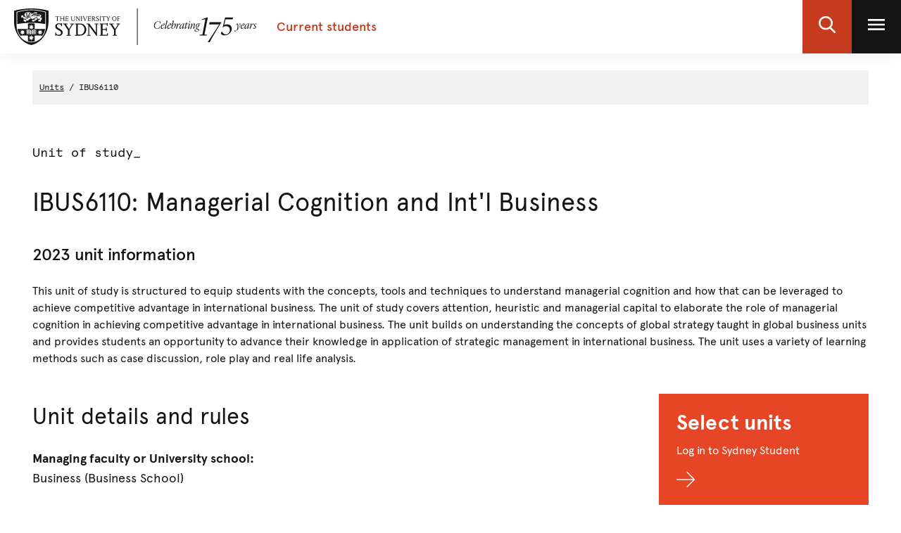

--- FILE ---
content_type: text/html;charset=utf-8
request_url: https://www.sydney.edu.au/units/IBUS6110.overview.json
body_size: 8544
content:

<!DOCTYPE HTML>
<html lang="en-US">
    <head>
    <meta http-equiv="content-type" content="text/html; charset=UTF-8"/>
    
    
    
    
    
    

    








    

	<meta charset="utf-8"/>
	<meta http-equiv="X-UA-Compatible" content="IE=edge"/>
	<meta http-equiv="content-type" content="text/html; charset=UTF-8"/>
	<meta name="viewport" content="width=device-width, initial-scale=1"/>
	<meta name="exf-header-data-path" content="/content/experience-fragments/corporate/header/students-local-site/jcr:content/root/exf_header_standalon.model.json"/>
	<meta name="languages" content="en-US=English"/>
	<meta name="is-editing-mode" content="false"/>

	<script defer="defer" type="text/javascript" src="https://rum.hlx.page/.rum/@adobe/helix-rum-js@%5E2/dist/rum-standalone.js" data-routing="env=prod,tier=publish,ams=University of Sydney"></script>
<link rel="preload" href="/content/dam/corporate/ex/images/web-uplift/175-black.svg" as="image" type="image/svg" fetchpriority="high"/>
	<link rel="preload" href="/content/dam/corporate/ex/images/web-uplift/175-white.svg" as="image" type="image/svg" fetchpriority="high"/>

	
	<link href="https://static.cloud.coveo.com/atomic/v3.13/themes/coveo.css" rel="stylesheet"/>
	
	    <link rel="stylesheet" href="/etc.clientlibs/corporate-commons/clientlibs/corporate-search.d63e01a6c5efe46c3b134e8f8e34529f.css" type="text/css">

	

	<!--corporate-svelte clientlibs loads as the first script-->
	
	    <script async src="/etc.clientlibs/corporate-commons/clientlibs/students-svelte-js.c6e37e1be3c8e9f4577799ac6bd02521.js"></script>

	
    
	
	    <script defer src="/etc.clientlibs/core/wcm/components/commons/site/clientlibs/container.027d01df25f17066242db969c9bf2ade.js"></script>
<script defer src="/etc.clientlibs/corporate-commons/clientlibs/frontend-js.b3ac944b14f864758861af789ba9b0a9.js"></script>

	

	
	    <link rel="stylesheet" href="/etc.clientlibs/corporate-commons/clientlibs/frontend-css.8f0ad0b7e5f521d27eb1e328d88c5098.css" type="text/css">

	

	
	    <link rel="stylesheet" href="/etc.clientlibs/corporate-commons/clientlibs/students-svelte-css.7dbb9914c091963d6e1e9bd021e23a6f.css" type="text/css">

	

	<!-- end below lines of code added to load below category on corproate site only -->
	
	    <script src="/etc.clientlibs/corporate-commons/clientlibs/jquery.577ddf6779040ea52503746fdeece2ce.js"></script>

	
	

	

	
		<meta name="DC.Created" content="2025-07-11"/>
	
		<meta name="DC.Modified" content="01/12/2025"/>
	
	
	<meta name="google-site-verification" content="FicMLRy30eyM2MMmnBgnMozHQtXFS78YgnKHpGCcTVE"/>
	<meta name="google-site-verification" content="x3Z27qQGZ9nrjlRvhgiLO1vfwjCKMnNPBGgXfutaROI"/>
	<meta name="alexaVerifyID" content="Q2-0ySF2g20GteljJn9AeJRV01k"/>

	
	

	
    
        
            
            
            
            
            
                <!-- Launch tag --- Start -->
                <script type="text/javascript" src="//assets.adobedtm.com/84fa4ed6cd2d/93f43475a61e/launch-a9ab0e6066cc.min.js" async></script>
                <!-- Launch tag --- End -->
            
        
        
    


	
	<meta property="fb:admins" content="5755052206"/>
	<meta property="og:site_name" content="The University of Sydney"/>
	
	<meta property="og:type" content="website"/>
	<meta property="fb:app_id" content="2237644793183672"/>

	<meta name="twitter:card" content="summary_large_image"/>
	<meta name="twitter:site" content="@Sydney_Uni"/>
	<meta name="twitter:title" content="Unit"/>
	<meta name="twitter:description"/>

	<meta property="og:title" content="Unit"/>
	<meta property="og:description"/>
	<meta property="og:url" content="https://www.sydney.edu.au/students/units/unit.html"/>

	

	
	
	<meta property="og:image" content="https://www.sydney.edu.au/content/dam/corporate/assets/default-hero.jpg"/>
	<meta property="og:image:secure_url" content="https://www.sydney.edu.au/content/dam/corporate/assets/default-hero.jpg"/>
	<meta name="twitter:image" content="https://www.sydney.edu.au/content/dam/corporate/assets/default-hero.jpg"/>
	

	

	<meta name="usyd:content-type" content="unit-of-study-outline"/>

	<link rel="icon" type="image/png" href="/etc.clientlibs/corporate-commons/clientlibs/foundation/resources/corporate-frontend/assets/img/favicon/favicon-16x16.png" sizes="16x16"/>
<link rel="icon" type="image/png" href="/etc.clientlibs/corporate-commons/clientlibs/foundation/resources/corporate-frontend/assets/img/favicon/favicon-32x32.png" sizes="32x32"/>
<link rel="icon" type="image/png" href="/etc.clientlibs/corporate-commons/clientlibs/foundation/resources/corporate-frontend/assets/img/favicon/favicon-96x96.png" sizes="96x96"/>
<link rel="icon" type="image/vnd.microsoft.icon" href="/etc.clientlibs/corporate-commons/clientlibs/foundation/resources/corporate-frontend/assets/favicon/favicon.ico"/>

	
	<!-- Canonical link not required for Unit outline pages -->


	    
	<script type="module" src="https://static.cloud.coveo.com/atomic/v3.13/atomic.esm.js"></script>
	
	<script type="module" src="/etc.clientlibs/corporate-commons/clientlibs/corporate-search.a6e2a76740ba945a80caac9d44ea5e22.js"></script>

    

    
	    <link rel="stylesheet" href="/etc.clientlibs/student-intranet/clientlibs/uos-curriculum-mapping.56bea85940ac66b9e0a34bff7ffa57af.css" type="text/css">
<script src="/etc.clientlibs/student-intranet/clientlibs/uos-curriculum-mapping.9571ecc348b3aaa6db4240eb16e10fc6.js"></script>

	
    <title>Unit - The University of Sydney</title>
</head>
    <body data-page-body-run-mode="default">





<div class="pageWrapper pageTemplate1 b-js-dynamic-left-side-navigation">




    
    <div id="page-title-container" class="hidden-xs hidden-sm hidden-md hidden-lg hidden-xl">IBUS6110: Managerial Cognition and Int&#39;l Business</div>
    
    




    
        

<div data-m-el="m-js-global-nav" data-given-path="/content/experience-fragments/corporate/header/students-local-site/jcr:content/root/exf_header_standalon">
    
        <style>
            .m-local-desktop-nav {
                visibility: hidden;
            }
            .m-global-mobile-nav {
                visibility: visible;
            }
            @media (min-width: 992px) {
                .m-local-desktop-nav {
                    visibility:visible;
                }
                .m-global-mobile-nav {
                    visibility:hidden;
                }
            }
        </style>
        <!--/* DESKTOP NAVIGATION * /-->
        <div class="m-local-desktop-nav">
            <header class="m-grid m-grid--space-between m-grid--auto m-grid--flush m-grid--middle m-local-desktop-nav__header">
                <div class="m-grid__cell">
                    <div class="m-local-desktop-nav__logo-title-container">
                        <a href="https://sydney.edu.au/" class="m-logo m-local-desktop-nav__logo">
                            <img src="/content/dam/corporate/ex/images/web-uplift/175-black.svg" alt="University Home" height="52"/>
                        </a>
                        <a href="https://www.sydney.edu.au/content/students.html" class="m-link m-local-desktop-nav__link">
                            <h4 class="m-title m-local-desktop-nav__title" style="" data-type="">Current students</h4>
                        </a>
                    </div>
                </div>
                <div class="m-grid__cell">
                    <ul class="m-grid m-grid--middle m-grid--flush m-local-desktop-nav__level-one">
                        <li class="m-grid__cell">
                            <a data-custom-id="" data-testid="open search" role="button" class="m-clickable-icon m-clickable-icon--search-p1   m-clickable-icon--out m-clickable-icon--search-p1--out" href="javascript:void(0);" aria-label="open search" data-type="white">
                                <div class="m-icon-color-transition m-clickable-icon__icon m-clickable-icon--search-p1__icon m-icon-color-transition--out">
                                    <svg width="24" height="24" viewBox="0 0 24 24" fill="none" xmlns="http://www.w3.org/2000/svg">
                                        <path d="M23.6351 21.8602L17.7187 15.9194C19.2399 14.1735 20.0734 11.9768 20.0734 9.68999C20.0734 4.34701 15.5708 0 10.0367 0C4.50255 0 0 4.34701 0 9.68999C0 15.033 4.50255 19.38 10.0367 19.38C12.1143 19.38 14.0941 18.775 15.7868 17.6265L21.7482 23.6124C21.9974 23.8622 22.3325 24 22.6916 24C23.0316 24 23.3541 23.8749 23.5989 23.6474C24.119 23.1641 24.1356 22.3628 23.6351 21.8602ZM10.0367 2.52782C14.1273 2.52782 17.4551 5.74069 17.4551 9.68999C17.4551 13.6393 14.1273 16.8522 10.0367 16.8522C5.94608 16.8522 2.61827 13.6393 2.61827 9.68999C2.61827 5.74069 5.94608 2.52782 10.0367 2.52782Z" fill="#FFF"/>
                                    </svg>
                                </div>
                            </a>
                        </li>
                        <li class="m-grid__cell">
                            <a data-custom-id="local-nav-hamburger-btn" data-testid="open utility menu" role="button" class="m-clickable-icon m-clickable-icon--hamburger-p1   m-clickable-icon--out m-clickable-icon--hamburger-p1--out" href="javascript:void(0);" aria-label="open utility menu" data-type="white" aria-expanded="false">
                                <div class="m-icon-color-transition m-clickable-icon__icon m-clickable-icon--hamburger-p1__icon m-icon-color-transition--out">
                                    <svg aria-hidden="true" class="m-icon-color-transition__shadow" width="24" height="24" viewBox="0 0 24 24" fill="none" xmlns="http://www.w3.org/2000/svg">
                                        <path d="M24 20H0V17.3333H24V20ZM24 13.3333H0V10.6667H24V13.3333ZM24 6.66667H0V4H24V6.66667Z" fill="#E64626"/>
                                    </svg>
                                    <svg aria-hidden="true" class="m-icon-color-transition__in" width="24" height="24" viewBox="0 0 24 24" fill="none" xmlns="http://www.w3.org/2000/svg">
                                        <path d="M24 20H0V17.3333H24V20ZM24 13.3333H0V10.6667H24V13.3333ZM24 6.66667H0V4H24V6.66667Z" fill="#141414"/>
                                    </svg>
                                    <svg aria-hidden="true" class="m-icon-color-transition__out" width="24" height="24" viewBox="0 0 24 24" fill="none" xmlns="http://www.w3.org/2000/svg">
                                        <path d="M24 20H0V17.3333H24V20ZM24 13.3333H0V10.6667H24V13.3333ZM24 6.66667H0V4H24V6.66667Z" fill="#ffffff"/>
                                    </svg>
                                </div>
                            </a>
                        </li>
                    </ul>
                </div>
            </header>
            <div class="m-local-desktop-nav__nav-l1">
                <nav class="m-local-desktop-nav__nav-l1-inner" aria-label="local">
                    <ul class="m-grid m-grid--flush" aria-label="menu">
                        

                    </ul>
                </nav>
            </div>
        </div>
        
        <div class="m-content  m-global-mobile-nav m-webuplift-typography">
            <header class="m-grid m-global-mobile-nav__header">
                <div class="1/2 m-grid__cell m-global-mobile-nav__logo">
                    <a href="https://sydney.edu.au/" class="m-logo m-global-mobile-nav__logo">
                        <img src="/content/dam/corporate/ex/images/web-uplift/175-black.svg" alt="University Home" class="m-logo__image" height="40"/>
                    </a>
                </div>
                <div class="1/2 m-grid__cell m-global-mobile-nav__icons">
                    <div class="m-global-mobile-nav__icons__search">
                        <a style="cursor: default;" role="button" data-custom-id="" data-testid="close search" class="m-button-icon m-clickable-icon m-clickable-icon--p1  " aria-label="close search" href="javascript:void(0);" data-type="red">
                            <svg class="m-clickable-icon__icon m-clickable-icon--p1__icon" width="24" height="24" viewBox="0 0 24 24" fill="none" xmlns="http://www.w3.org/2000/svg">
                                <path d="M23.6351 21.8602L17.7187 15.9194C19.2399 14.1735 20.0734 11.9768 20.0734 9.68999C20.0734 4.34701 15.5708 0 10.0367 0C4.50255 0 0 4.34701 0 9.68999C0 15.033 4.50255 19.38 10.0367 19.38C12.1143 19.38 14.0941 18.775 15.7868 17.6265L21.7482 23.6124C21.9974 23.8622 22.3325 24 22.6916 24C23.0316 24 23.3541 23.8749 23.5989 23.6474C24.119 23.1641 24.1356 22.3628 23.6351 21.8602ZM10.0367 2.52782C14.1273 2.52782 17.4551 5.74069 17.4551 9.68999C17.4551 13.6393 14.1273 16.8522 10.0367 16.8522C5.94608 16.8522 2.61827 13.6393 2.61827 9.68999C2.61827 5.74069 5.94608 2.52782 10.0367 2.52782Z" fill="#E64626"/>
                            </svg>
                        </a>
                    </div>
                    <div class="m-global-mobile-nav__icons__hamburger">
                        <a style="cursor: default;" role="button" data-custom-id="" data-testid="Open menu" class="m-button-icon m-clickable-icon m-clickable-icon--p1  " aria-label="Open menu" href="javascript:void(0);" data-type="red">
                            <svg width="24" height="24" viewBox="0 0 24 24" fill="none" xmlns="http://www.w3.org/2000/svg">
                                <path d="M24 20H0V17.3333H24V20ZM24 13.3333H0V10.6667H24V13.3333ZM24 6.66667H0V4H24V6.66667Z" fill="#E64626"/>
                            </svg>
                        </a></div>
                </div>
            </header>
        </div>
    
</div>

        
    




    <div class="bodyContentContainer">
        <div class="darkener"></div>
        <div class="container">
            <div class="row">
                <div class="b-page__column">
                    <div class="breadcrumbsModule">
                        <span><a href="/units" class="breadcrumbs">Units</a></span>
                        <span> IBUS6110 </span>
                    </div>
                </div>
            </div>
            <div class="row">
                <div class="b-page__column b-page--two-col__content-wrapper" id="skip-to-content">
                    <div class="clearfix"></div>
                    <div class="info-block-top"><!--noindex-->
                        




    
    
    <div class="text-image parbase">
<div class="b-text-image b-component ">

    

    

    <div class="clearfix"></div>

    
    <div class="clearfix"></div>
</div>
</div>



                        <!--endnoindex--></div>
                    <div class="pageTitleModule pageTitleModule--margin-bottom">
                        <div class="contentType">
                            Unit of study_
                        </div>
                        <div>
                            <h1 class="pageTitle b-student-site__section-title">IBUS6110: Managerial Cognition and Int&#39;l Business</h1>
                        </div>
                        
                        <div>
                            <h3 class="b-title--first">2023 unit information</h3>
                        </div>
                        <div>
                            <div class="b-summary">
                                <p>This unit of study is structured to equip students with the concepts, tools and techniques to understand managerial cognition and how that can be leveraged to achieve competitive advantage in international business. The unit of study covers attention, heuristic and managerial capital to elaborate the role of managerial cognition in achieving competitive advantage in international business. The unit builds on understanding the concepts of global strategy taught in global business units and provides students an opportunity to advance their knowledge in application of strategic management in international business. The unit uses a variety of learning methods such as case discussion, role play and real life analysis.</p>
                            </div>
                        </div>
                    </div>
                    <div class="b-fullwidth-header">
                        <div class="container">
                            <div class="row">
                                <div class="col-md-6">
                                    <div class="col-xs-12 b-course-template-mobile__header-right"></div>
                                    <div class="b-course-template__module-a">
                                        <div class="pull-right b-fullwidth-header__share">
                                            <div class="col-xs-12 b-course-template-desktop__header-share"></div>
                                        </div>
                                    </div>
                                </div>
                            </div>
                            <div class="col-sm-6">
                                <div class="b-fullwidth-header__right">
                                    <div class="b-course-template-desktop__header-right"></div>
                                </div>
                            </div>
                        </div>
                    </div>
                    <div class="b-uos-outline-template">
                        <div class="b-page__column b-page--two-col__content">
                            <div class="section">
                                




    
    
    <div class="title">
<h2>Unit details and rules</h2>
</div>



                                <div class="no-margin">




    
    
    <div class="title">
<h4>Managing faculty or University school:</h4>
</div>


</div>
                                <h4 class="b-title--first fw-normal">Business (Business School)</h4>
								<div class="accordion-wide parbase">
									<div class=" b-accordion__group b-js-anchor-in-accordion panel-group b-component b-component--no-margin" role="tablist" id="uniqueId_BHJAbvug" aria-multiselectable="true">
									   <div class="b-accordion__item panel b-js-accordion-item">
										  <div role="tab" id="uniqueId_BHJAbvug_0_heading">
											 <div class="b-accordion__title b-accordion--unit-title">
												<a data-value="Details" id="accordion-wide-details" title="Details" href="javascript:void(0)" aria-expanded="true" aria-controls="uniqueId_BHJAbvug_0_item" class="skip-accordion-click-mobile accordion-wide-details js-analytics-accordian-wide-button b-accordion__link
												   b-js-accordion-button b-accordion__link--normal-weight js-analytics-accordian-wide" role="button" data-toggle="collapse" data-target="#uniqueId_BHJAbvug_0_item">
												




    
    
    <div class="title">
<h4>Details</h4>
</div>



												</a>
											 </div>
										  </div>
										  <div id="uniqueId_BHJAbvug_0_item" class="accordion-body-mobile-reset collapse in" role="tabpanel" aria-labelledby="uniqueId_BHJAbvug_0_heading">
											 <div class="b-accordion__content">
												<div class="content-container-tipbox parbase">
												   <div class="b-text-image b-component ">
													   <table class="table table-striped table-bordered">
															<tbody>
																<tr>
																	<th width="125">Study level</th>
																	<td>Postgraduate</td>
																</tr>
																<tr>
																	<th>Academic unit</th>
																	<td> International Business</td>
																</tr>
																<tr>
																	<th>Credit points</th>
																	<td>6</td>
																</tr>
															</tbody>
														</table>
													  <div class="clearfix"></div>
												   </div>
												</div>
											 </div>
										  </div>
									   </div>
									   
									   <div class="b-accordion__item panel b-js-accordion-item">
										  <div role="tab" id="uniqueId_BHJAbvug_1_heading">
											 <div class="b-accordion__title b-accordion--unit-title">
												<a data-value="Enrolment-rules" id="accordion-wide-enrolment-rules" title="EnrolmentRules" href="javascript:void(0)" aria-expanded="true" aria-controls="uniqueId_BHJAbvug_1_item" class="skip-accordion-click-mobile accordion-wide-enrolment-rules js-analytics-accordian-wide-button b-accordion__link
												   b-js-accordion-button b-accordion__link--normal-weight js-analytics-accordian-wide" role="button" data-toggle="collapse" data-target="#uniqueId_BHJAbvug_1_item">
												




    
    
    <div class="title">
<h4>Enrolment rules</h4>
</div>



												</a>
											 </div>
										  </div>
										  <div id="uniqueId_BHJAbvug_1_item" class="accordion-body-mobile-reset collapse in" role="tabpanel" aria-labelledby="uniqueId_BHJAbvug_1_heading">
											 <div class="b-accordion__content">
												<div class="content-container-tipbox parbase">
												   <div class="b-text-image b-component ">
													   <table class="table table-striped table-bordered">
															<tbody>
																<tr>
																	<th style="width:10em">
																		<span class="nowrap">Prerequisites:
																			<div class="tooltip-container">
																				<span tabindex="0" role="button" class="badge tooltip" data-toggle="tooltip" title="You must have already passed these units to enrol in this unit of study." aria-label="You must have already passed these units to enrol in this unit of study.">?</span>&nbsp;
																			</div>
																		</span>
																	</th>
																	<td>None</td>
																</tr>
																<tr>
																	<th style="width:10em">
																		<span class="nowrap">Corequisites:
																			<div class="tooltip-container">
																				<span tabindex="0" role="button" class="badge tooltip" data-toggle="tooltip" title="You must have already passed or be currently in enrolled in these units to enrol in this unit of study." aria-label="You must have already passed or be currently in enrolled in these units to enrol in this unit of study.">?</span>&nbsp;
																			</div>
																		</span>
																	</th>
																	<td>None</td>
																</tr>
																<tr>
																	<th style="width:10em">Prohibitions:
																		<div class="tooltip-container">
																			<span tabindex="0" role="button" class="badge tooltip" data-toggle="tooltip" title="You are prohibited from enrolling in this unit if you have already passed or are currently enrolled in the following unit(s) of study.
																			This is normally due to significant overlapping content." aria-label="You are prohibited from enrolling in this unit if you have already passed or are currently enrolled in the following unit(s) of study.
																			This is normally due to significant overlapping content.">?</span>&nbsp;
																		</div>
																	</th>
																	<td>None</td>
																</tr>
																<tr>
																	<th style="width:10em">Assumed knowledge:
																		<div class="tooltip-container">
																			<span tabindex="0" role="button" class="badge tooltip" data-toggle="tooltip" title="This knowledge should be acquired before enrolling in this unit of study. Undertaking a unit without the assumed knowledge is not recommended.
																			For 1000-level units assumed knowledge often refers to performance in the HSC or equivalent subjects." aria-label="This knowledge should be acquired before enrolling in this unit of study. Undertaking a unit without the assumed knowledge is not recommended.
																			For 1000-level units assumed knowledge often refers to performance in the HSC or equivalent subjects.">?</span>&nbsp;
																		</div>
																	</th>
																	<td>None</td>
																</tr>
															</tbody>
														</table>
													  <div class="clearfix"></div>
												   </div>
												</div>
											 </div>
										  </div>
									   </div>
									   
									   <div class="b-accordion__item panel b-js-accordion-item">
										  <div role="tab" id="uniqueId_BHJAbvug_2_heading">
											 <div class="b-accordion__title b-accordion--unit-title">
												<a data-value="LearningOutcomes" id="accordion-wide-learning-0utcomes" title="LearningOutcomes" href="javascript:void(0)" aria-expanded="true" aria-controls="uniqueId_BHJAbvug_2_item" class="skip-accordion-click-mobile accordion-wide-learning-0utcomes js-analytics-accordian-wide-button b-accordion__link
												   b-js-accordion-button b-accordion__link--normal-weight js-analytics-accordian-wide
												   collapsed" role="button" data-toggle="collapse" data-target="#uniqueId_BHJAbvug_2_item">
												




    
    
    <div class="title">
<h4>Learning outcomes</h4>
</div>



												</a>
											 </div>
										  </div>
										  <div id="uniqueId_BHJAbvug_2_item" class="accordion-learning-outcome collapse " role="tabpanel" aria-labelledby="uniqueId_BHJAbvug_2_heading">
											 <div class="b-accordion__content">
												<div class="content-container-tipbox parbase">
												   <div class="b-text-image b-component ">
													   <div class="Learning_outcomes">
															<p>At the completion of this unit, you should be able to:</p>
															<div>
																<ul class="list-spaced learnAct">
																	<li><strong>LO1</strong><span class="learning-outcomes-detail">. Able to evaluate appropriate theory and conceptual frameworks that are relevant to the managerial cognition</span></li>
																
																	<li><strong>LO2</strong><span class="learning-outcomes-detail">. Explain and critically assess the cognitive challenges and opportunities faced by the managers within the global economy</span></li>
																
																	<li><strong>LO3</strong><span class="learning-outcomes-detail">. Apply conceptual frameworks effectively to different business problems in order to derive insights about managerial cognition</span></li>
																
																	<li><strong>LO4</strong><span class="learning-outcomes-detail">. Communicate effectively, both orally and in writing, using a range of modes of communication including presentations and writing effectively to different audiences</span></li>
																
																	<li><strong>LO5</strong><span class="learning-outcomes-detail">. Collaborate effectively with others by structuring work assignments in an effective way to meet deadlines and manage team conflict</span></li>
																</ul>
															</div>
														</div>
														
													  <div class="clearfix"></div>
												   </div>
												</div>
											 </div>
										  </div>
									   </div>
									</div>
								</div>
                            </div>

                            <div class="section outlines">    
                                




    
    
    <div class="title">
<h2>Unit availability</h2>
</div>


                              
                                <div class="outline-help-text">
                                    




    
    
    <div class="text-image parbase">
<div class="b-text-image b-component ">

    

    

    <div class="clearfix"></div>

    <div class="content-container richTextModule b-box--no-margin">
        <div class="uos-outline-info"><p>This section lists the session, attendance modes and locations the unit is available in. There is a unit outline for each of the unit availabilities, which gives you information about the unit including assessment details and a schedule of weekly activities.</p>
<p>The outline is published 2 weeks before the first day of teaching. You can look at previous outlines for a guide to the details of a unit.</p>
</div>

    </div>
    <div class="clearfix"></div>
</div>
</div>



                                </div>
                                <ul role="tablist" class="nav nav-tabs" aria-label="Tab navigation" aria-owns="currentOutlinesTab archivedOutlinesTab">
                                    <li class="currentOutlines active"><a id="currentOutlinesTab" tabindex="0" data-toggle="tab" role="tab" aria-selected="true" aria-controls="currentOutlines">Current year</a></li>
                                    
                                    <li class="archivedOutlines"><a id="archivedOutlinesTab" tabindex="0" data-toggle="tab" role="tab" aria-selected="false" aria-controls="archivedOutlines">Previous years</a></li>
                                </ul>
                                <div class="tab-content">
                                    <div id="currentOutlines" role="tabpanel" aria-labelledby="currentOutlinesTab" class="tab-pane fade in active">
                                        
                                        <span class="mg-bottom-25">There are no availabilities for this year.</span>
                                    </div>
                                    <div id="futureOutlines" role="tabpanel" aria-labelledby="futureOutlinesTab" class="tab-pane fade">
                                        
                                    </div>
                                    <div id="archivedOutlines" role="tabpanel" aria-labelledby="archivedOutlinesTab" class="tab-pane fade">
                                        
                                        <table class="table table-striped table-bordered table--unit-availability" id="previous-year">
                                            
                                            <thead>
                                               <tr>
                                                  <th>Session</th>
                                                  <th>
                                                    MoA
                                                        <span tabindex="0" role="button" class="badge tooltip" data-toggle="tooltip" title="MoA: This refers to the Mode of attendance (MoA) for the unit as it appears when you’re selecting your units in Sydney Student." aria-label="MoA: This refers to the Mode of attendance (MoA) for the unit as it appears when you’re selecting your units in Sydney Student.">?</span>&nbsp;
                                                  </th>
                                                  <th>Location</th>
                                                  <th>
                                                    Outline
                                                        <span tabindex="0" role="button" class="badge tooltip" data-toggle="tooltip" title="The outline is published 2 weeks before the first day of teaching." aria-label=" The outline is published 2 weeks before the first day of teaching.">?</span>&nbsp;
                                                  </th>
                                               </tr>
                                            </thead>
                                            <tbody>
                                               <tr>
                                                    <td>
                                                        Semester 2 2022
														<br/>
                                                        
                                                    </td>
                                                    <td>Normal day</td>
                                                    <td class="break-location">
                                                        Camperdown/Darlington, Sydney
                                                    </td>
                                                    <td>
                                                        <a href="/units/IBUS6110/2022-S2C-ND-CC" class="js-analytics-link-list-link b-link b-icon-link b-link--unit-availability">
                                                            <div class="b-icon-link__wrapper">
                                                                <span class="b-icon-link__text b-text--size-base b-text--font-label">View</span>
                                                                <span class="b-icon-link__icon b-icon b-text--colour-red b-text--size-small b-icon--right-arrow "></span>
                                                            </div>
                                                        </a>
                                                        
                                                    </td>
                                               </tr>
                                            
                                               <tr>
                                                    <td>
                                                        Semester 2 2022
														<br/>
                                                        
                                                    </td>
                                                    <td>Normal day</td>
                                                    <td class="break-location">
                                                        Remote
                                                    </td>
                                                    <td>
                                                        <a href="/units/IBUS6110/2022-S2C-ND-RE" class="js-analytics-link-list-link b-link b-icon-link b-link--unit-availability">
                                                            <div class="b-icon-link__wrapper">
                                                                <span class="b-icon-link__text b-text--size-base b-text--font-label">View</span>
                                                                <span class="b-icon-link__icon b-icon b-text--colour-red b-text--size-small b-icon--right-arrow "></span>
                                                            </div>
                                                        </a>
                                                        
                                                    </td>
                                               </tr>
                                            
                                               <tr>
                                                    <td>
                                                        Semester 2 2023
														<br/>
                                                        
                                                    </td>
                                                    <td>Normal day</td>
                                                    <td class="break-location">
                                                        Camperdown/Darlington, Sydney
                                                    </td>
                                                    <td>
                                                        <a href="/units/IBUS6110/2023-S2C-ND-CC" class="js-analytics-link-list-link b-link b-icon-link b-link--unit-availability">
                                                            <div class="b-icon-link__wrapper">
                                                                <span class="b-icon-link__text b-text--size-base b-text--font-label">View</span>
                                                                <span class="b-icon-link__icon b-icon b-text--colour-red b-text--size-small b-icon--right-arrow "></span>
                                                            </div>
                                                        </a>
                                                        
                                                    </td>
                                               </tr>
                                            </tbody>
                                        </table>
                                        
                                    </div>
                                </div>
                                
                                    




    
    
    <div class="text parbase">

<link rel="stylesheet" href="/etc.clientlibs/wcm/foundation/clientlibs/accessibility.7f64d7918e126c44b6d7cafa10b85ef1.css" type="text/css">


    <p>Find your current year <a href="https://www.sydney.edu.au/students/census/find-your-census-date.html" target="_blank">census dates</a></p>

</div>


    
    
    <div class="title">
<h3>Modes of attendance (MoA)</h3>
</div>


    
    
    <div class="text parbase">



    <p>This refers to the Mode of attendance (MoA) for the unit as it appears when you’re selecting your units in Sydney Student. Find more information about <a href="https://www.sydney.edu.au/students/selecting-units-in-sydney-student.html#codes" target="_blank">modes of attendance</a> on our website.</p>

</div>



                                
                            </div>
                          
						  
							
                          
							
                          
							
                          
                          
                            <div class="important_info">
                                <div class="important_links">
                                    <a id="important-links" class="anchor"></a>
                                    





                                </div>
                            </div>
                            <div class="disclaimer">
                                    <span id="lastModDateTemp" style="display: none !important;"></span>
                                    <a id="disclaimer" class="anchor"></a>
                                    




    
    
    <div class="html-block parbase">
	
	
	<div><div id="disclaimer">
    <div>
        <h3>Disclaimer</h3>
        <div><strong>Important</strong>: the University of Sydney regularly reviews units of study and reserves the right to change the units of study available annually. To stay up to date on available study options, including unit of study details and availability, refer to the relevant <a href="https://www.sydney.edu.au/handbooks/" target="_blank">handbook</a>.</div>
  
    </div>
        <p>To help you understand common terms that we use at the University, we offer an <a href="https://sydney.edu.au/students/glossary.html" target="_blank">online glossary</a>.</p>
</div></div>
</div>



                            </div>
                        </div>
                        
                        <div class="b-page__column b-page--two-col__sidebar ctaContainer">
                            <div class="uos-right-nav">




    
    
    <div class="call-to-action parbase"><!--
	CALL TO ACTION MODULE
-->

    

    <a id="call-to-action-select-units" data-value="Select units" href="https://sydneystudent.sydney.edu.au/sitsvision/wrd/siw_sso.saml" class="b-js-analytics-link call-to-action-select-units callToActionModule   ">

        <h3 class="title b-text--not-clickable ">
     
         Select units
     
</h3>
        <div class="strapline b-text--not-clickable">
     
         Log in to Sydney Student
     
</div>

        <div class="arrow"></div>
    </a>


</div>


    
    
    <div class="link-list parbase">



<article class="js-analytics-link-list-article b-link-list b-component ">

    
    <h2 class="js-analytics-link-list-heading b-title b-title--module-h2 b-title--first b-link-list__title">
     
         Useful links
     
</h2>

    
    <p class="b-link-list__summary">
     
         
     
</p>

    
    <ul class="b-list-group b-list-group--no-border b-link-list__links b-rule b-rule--heavy-top">
        <li class="b-list-group__item b-list-group__item--small-padding">
            <a href="https://myuni.sydney.edu.au/" class=" js-analytics-link-list-link b-link b-icon-link" data-event-element="Guide Download" data-event-label="Student Portal" data-event-category="how to apply" data-event-sub-category="Useful links">
                <div class="b-icon-link__wrapper">
                    <span class="b-icon-link__text b-text--size-base b-text--font-label">Student Portal</span>
                    <span class="b-icon-link__icon b-icon b-text--colour-red
                         b-text--size-small
                        b-icon--right-arrow "></span>
                </div>
            </a>
        </li>
    
        <li class="b-list-group__item b-list-group__item--small-padding">
            <a href="https://sydney.edu.au/timetables" class=" js-analytics-link-list-link b-link b-icon-link" data-event-element="Guide Download" data-event-label="Timetables" data-event-category="how to apply" data-event-sub-category="Useful links">
                <div class="b-icon-link__wrapper">
                    <span class="b-icon-link__text b-text--size-base b-text--font-label">Timetables</span>
                    <span class="b-icon-link__icon b-icon b-text--colour-red
                         b-text--size-small
                        b-icon--right-arrow "></span>
                </div>
            </a>
        </li>
    
        <li class="b-list-group__item b-list-group__item--small-padding">
            <a href="https://www.sydney.edu.au/students/key-dates.html" class=" js-analytics-link-list-link b-link b-icon-link" data-event-element="Guide Download" data-event-label="Key dates" data-event-category="how to apply" data-event-sub-category="Useful links">
                <div class="b-icon-link__wrapper">
                    <span class="b-icon-link__text b-text--size-base b-text--font-label">Key dates</span>
                    <span class="b-icon-link__icon b-icon b-text--colour-red
                         b-text--size-small
                        b-icon--right-arrow "></span>
                </div>
            </a>
        </li>
    
        <li class="b-list-group__item b-list-group__item--small-padding">
            <a href="https://canvas.sydney.edu.au/" class=" js-analytics-link-list-link b-link b-icon-link" data-event-element="Guide Download" data-event-label="Canvas" data-event-category="how to apply" data-event-sub-category="Useful links">
                <div class="b-icon-link__wrapper">
                    <span class="b-icon-link__text b-text--size-base b-text--font-label">Canvas</span>
                    <span class="b-icon-link__icon b-icon b-text--colour-red
                         b-text--size-small
                        b-icon--right-arrow "></span>
                </div>
            </a>
        </li>
    
        <li class="b-list-group__item b-list-group__item--small-padding">
            <a href="https://www.sydney.edu.au/students/home.html" class=" js-analytics-link-list-link b-link b-icon-link" data-event-element="Guide Download" data-event-label="Student Admin" data-event-category="how to apply" data-event-sub-category="Useful links">
                <div class="b-icon-link__wrapper">
                    <span class="b-icon-link__text b-text--size-base b-text--font-label">Student Admin</span>
                    <span class="b-icon-link__icon b-icon b-text--colour-red
                         b-text--size-small
                        b-icon--right-arrow "></span>
                </div>
            </a>
        </li>
    </ul>

    
    

</article>
</div>


</div>
                        </div>
                    </div>
                </div>
            </div>
        </div>

        
        


    <div>




</div>
    <div class="exf-common-page page-xf xfpage page basicpage">


<div class="aem-Grid aem-Grid--12 aem-Grid--default--12 ">
    
    <div class="exf-footer aem-GridColumn aem-GridColumn--default--12">
<div data-m-el="m-js-global-footer" data-resource-path="/content/experience-fragments/corporate/footer/corporate-site/jcr:content/root/exf-footer"></div>


</div>

    
</div>

</div>





    </div>
</div>











    




<div class="cloudservice sitecatalyst"></div>
<div class="cloudservice addthis">

    <script>
        var addthis_config = {
            "ui_click": true,
            "ui_508_compliant": false,
            "services_exclude": "print"
        };
    </script>
    <script type="text/javascript" src="//s7.addthis.com/js/300/addthis_widget.js#pubid=ra-56cd1d2d1a614c77" async="async"></script>

</div>


</body>
</html>


--- FILE ---
content_type: text/html;charset=utf-8
request_url: https://www.sydney.edu.au/units/IBUS6110.model.json
body_size: 8543
content:

<!DOCTYPE HTML>
<html lang="en-US">
    <head>
    <meta http-equiv="content-type" content="text/html; charset=UTF-8"/>
    
    
    
    
    
    

    








    

	<meta charset="utf-8"/>
	<meta http-equiv="X-UA-Compatible" content="IE=edge"/>
	<meta http-equiv="content-type" content="text/html; charset=UTF-8"/>
	<meta name="viewport" content="width=device-width, initial-scale=1"/>
	<meta name="exf-header-data-path" content="/content/experience-fragments/corporate/header/students-local-site/jcr:content/root/exf_header_standalon.model.json"/>
	<meta name="languages" content="en-US=English"/>
	<meta name="is-editing-mode" content="false"/>

	<script defer="defer" type="text/javascript" src="https://rum.hlx.page/.rum/@adobe/helix-rum-js@%5E2/dist/rum-standalone.js" data-routing="env=prod,tier=publish,ams=University of Sydney"></script>
<link rel="preload" href="/content/dam/corporate/ex/images/web-uplift/175-black.svg" as="image" type="image/svg" fetchpriority="high"/>
	<link rel="preload" href="/content/dam/corporate/ex/images/web-uplift/175-white.svg" as="image" type="image/svg" fetchpriority="high"/>

	
	<link href="https://static.cloud.coveo.com/atomic/v3.13/themes/coveo.css" rel="stylesheet"/>
	
	    <link rel="stylesheet" href="/etc.clientlibs/corporate-commons/clientlibs/corporate-search.d63e01a6c5efe46c3b134e8f8e34529f.css" type="text/css">

	

	<!--corporate-svelte clientlibs loads as the first script-->
	
	    <script async src="/etc.clientlibs/corporate-commons/clientlibs/students-svelte-js.c6e37e1be3c8e9f4577799ac6bd02521.js"></script>

	
    
	
	    <script defer src="/etc.clientlibs/core/wcm/components/commons/site/clientlibs/container.027d01df25f17066242db969c9bf2ade.js"></script>
<script defer src="/etc.clientlibs/corporate-commons/clientlibs/frontend-js.b3ac944b14f864758861af789ba9b0a9.js"></script>

	

	
	    <link rel="stylesheet" href="/etc.clientlibs/corporate-commons/clientlibs/frontend-css.8f0ad0b7e5f521d27eb1e328d88c5098.css" type="text/css">

	

	
	    <link rel="stylesheet" href="/etc.clientlibs/corporate-commons/clientlibs/students-svelte-css.7dbb9914c091963d6e1e9bd021e23a6f.css" type="text/css">

	

	<!-- end below lines of code added to load below category on corproate site only -->
	
	    <script src="/etc.clientlibs/corporate-commons/clientlibs/jquery.577ddf6779040ea52503746fdeece2ce.js"></script>

	
	

	

	
		<meta name="DC.Created" content="2025-07-11"/>
	
		<meta name="DC.Modified" content="01/12/2025"/>
	
	
	<meta name="google-site-verification" content="FicMLRy30eyM2MMmnBgnMozHQtXFS78YgnKHpGCcTVE"/>
	<meta name="google-site-verification" content="x3Z27qQGZ9nrjlRvhgiLO1vfwjCKMnNPBGgXfutaROI"/>
	<meta name="alexaVerifyID" content="Q2-0ySF2g20GteljJn9AeJRV01k"/>

	
	

	
    
        
            
            
            
            
            
                <!-- Launch tag --- Start -->
                <script type="text/javascript" src="//assets.adobedtm.com/84fa4ed6cd2d/93f43475a61e/launch-a9ab0e6066cc.min.js" async></script>
                <!-- Launch tag --- End -->
            
        
        
    


	
	<meta property="fb:admins" content="5755052206"/>
	<meta property="og:site_name" content="The University of Sydney"/>
	
	<meta property="og:type" content="website"/>
	<meta property="fb:app_id" content="2237644793183672"/>

	<meta name="twitter:card" content="summary_large_image"/>
	<meta name="twitter:site" content="@Sydney_Uni"/>
	<meta name="twitter:title" content="Unit"/>
	<meta name="twitter:description"/>

	<meta property="og:title" content="Unit"/>
	<meta property="og:description"/>
	<meta property="og:url" content="https://www.sydney.edu.au/students/units/unit.html"/>

	

	
	
	<meta property="og:image" content="https://www.sydney.edu.au/content/dam/corporate/assets/default-hero.jpg"/>
	<meta property="og:image:secure_url" content="https://www.sydney.edu.au/content/dam/corporate/assets/default-hero.jpg"/>
	<meta name="twitter:image" content="https://www.sydney.edu.au/content/dam/corporate/assets/default-hero.jpg"/>
	

	

	<meta name="usyd:content-type" content="unit-of-study-outline"/>

	<link rel="icon" type="image/png" href="/etc.clientlibs/corporate-commons/clientlibs/foundation/resources/corporate-frontend/assets/img/favicon/favicon-16x16.png" sizes="16x16"/>
<link rel="icon" type="image/png" href="/etc.clientlibs/corporate-commons/clientlibs/foundation/resources/corporate-frontend/assets/img/favicon/favicon-32x32.png" sizes="32x32"/>
<link rel="icon" type="image/png" href="/etc.clientlibs/corporate-commons/clientlibs/foundation/resources/corporate-frontend/assets/img/favicon/favicon-96x96.png" sizes="96x96"/>
<link rel="icon" type="image/vnd.microsoft.icon" href="/etc.clientlibs/corporate-commons/clientlibs/foundation/resources/corporate-frontend/assets/favicon/favicon.ico"/>

	
	<!-- Canonical link not required for Unit outline pages -->


	    
	<script type="module" src="https://static.cloud.coveo.com/atomic/v3.13/atomic.esm.js"></script>
	
	<script type="module" src="/etc.clientlibs/corporate-commons/clientlibs/corporate-search.a6e2a76740ba945a80caac9d44ea5e22.js"></script>

    

    
	    <link rel="stylesheet" href="/etc.clientlibs/student-intranet/clientlibs/uos-curriculum-mapping.56bea85940ac66b9e0a34bff7ffa57af.css" type="text/css">
<script src="/etc.clientlibs/student-intranet/clientlibs/uos-curriculum-mapping.9571ecc348b3aaa6db4240eb16e10fc6.js"></script>

	
    <title>Unit - The University of Sydney</title>
</head>
    <body data-page-body-run-mode="default">





<div class="pageWrapper pageTemplate1 b-js-dynamic-left-side-navigation">




    
    <div id="page-title-container" class="hidden-xs hidden-sm hidden-md hidden-lg hidden-xl">IBUS6110: Managerial Cognition and Int&#39;l Business</div>
    
    




    
        

<div data-m-el="m-js-global-nav" data-given-path="/content/experience-fragments/corporate/header/students-local-site/jcr:content/root/exf_header_standalon">
    
        <style>
            .m-local-desktop-nav {
                visibility: hidden;
            }
            .m-global-mobile-nav {
                visibility: visible;
            }
            @media (min-width: 992px) {
                .m-local-desktop-nav {
                    visibility:visible;
                }
                .m-global-mobile-nav {
                    visibility:hidden;
                }
            }
        </style>
        <!--/* DESKTOP NAVIGATION * /-->
        <div class="m-local-desktop-nav">
            <header class="m-grid m-grid--space-between m-grid--auto m-grid--flush m-grid--middle m-local-desktop-nav__header">
                <div class="m-grid__cell">
                    <div class="m-local-desktop-nav__logo-title-container">
                        <a href="https://sydney.edu.au/" class="m-logo m-local-desktop-nav__logo">
                            <img src="/content/dam/corporate/ex/images/web-uplift/175-black.svg" alt="University Home" height="52"/>
                        </a>
                        <a href="https://www.sydney.edu.au/content/students.html" class="m-link m-local-desktop-nav__link">
                            <h4 class="m-title m-local-desktop-nav__title" style="" data-type="">Current students</h4>
                        </a>
                    </div>
                </div>
                <div class="m-grid__cell">
                    <ul class="m-grid m-grid--middle m-grid--flush m-local-desktop-nav__level-one">
                        <li class="m-grid__cell">
                            <a data-custom-id="" data-testid="open search" role="button" class="m-clickable-icon m-clickable-icon--search-p1   m-clickable-icon--out m-clickable-icon--search-p1--out" href="javascript:void(0);" aria-label="open search" data-type="white">
                                <div class="m-icon-color-transition m-clickable-icon__icon m-clickable-icon--search-p1__icon m-icon-color-transition--out">
                                    <svg width="24" height="24" viewBox="0 0 24 24" fill="none" xmlns="http://www.w3.org/2000/svg">
                                        <path d="M23.6351 21.8602L17.7187 15.9194C19.2399 14.1735 20.0734 11.9768 20.0734 9.68999C20.0734 4.34701 15.5708 0 10.0367 0C4.50255 0 0 4.34701 0 9.68999C0 15.033 4.50255 19.38 10.0367 19.38C12.1143 19.38 14.0941 18.775 15.7868 17.6265L21.7482 23.6124C21.9974 23.8622 22.3325 24 22.6916 24C23.0316 24 23.3541 23.8749 23.5989 23.6474C24.119 23.1641 24.1356 22.3628 23.6351 21.8602ZM10.0367 2.52782C14.1273 2.52782 17.4551 5.74069 17.4551 9.68999C17.4551 13.6393 14.1273 16.8522 10.0367 16.8522C5.94608 16.8522 2.61827 13.6393 2.61827 9.68999C2.61827 5.74069 5.94608 2.52782 10.0367 2.52782Z" fill="#FFF"/>
                                    </svg>
                                </div>
                            </a>
                        </li>
                        <li class="m-grid__cell">
                            <a data-custom-id="local-nav-hamburger-btn" data-testid="open utility menu" role="button" class="m-clickable-icon m-clickable-icon--hamburger-p1   m-clickable-icon--out m-clickable-icon--hamburger-p1--out" href="javascript:void(0);" aria-label="open utility menu" data-type="white" aria-expanded="false">
                                <div class="m-icon-color-transition m-clickable-icon__icon m-clickable-icon--hamburger-p1__icon m-icon-color-transition--out">
                                    <svg aria-hidden="true" class="m-icon-color-transition__shadow" width="24" height="24" viewBox="0 0 24 24" fill="none" xmlns="http://www.w3.org/2000/svg">
                                        <path d="M24 20H0V17.3333H24V20ZM24 13.3333H0V10.6667H24V13.3333ZM24 6.66667H0V4H24V6.66667Z" fill="#E64626"/>
                                    </svg>
                                    <svg aria-hidden="true" class="m-icon-color-transition__in" width="24" height="24" viewBox="0 0 24 24" fill="none" xmlns="http://www.w3.org/2000/svg">
                                        <path d="M24 20H0V17.3333H24V20ZM24 13.3333H0V10.6667H24V13.3333ZM24 6.66667H0V4H24V6.66667Z" fill="#141414"/>
                                    </svg>
                                    <svg aria-hidden="true" class="m-icon-color-transition__out" width="24" height="24" viewBox="0 0 24 24" fill="none" xmlns="http://www.w3.org/2000/svg">
                                        <path d="M24 20H0V17.3333H24V20ZM24 13.3333H0V10.6667H24V13.3333ZM24 6.66667H0V4H24V6.66667Z" fill="#ffffff"/>
                                    </svg>
                                </div>
                            </a>
                        </li>
                    </ul>
                </div>
            </header>
            <div class="m-local-desktop-nav__nav-l1">
                <nav class="m-local-desktop-nav__nav-l1-inner" aria-label="local">
                    <ul class="m-grid m-grid--flush" aria-label="menu">
                        

                    </ul>
                </nav>
            </div>
        </div>
        
        <div class="m-content  m-global-mobile-nav m-webuplift-typography">
            <header class="m-grid m-global-mobile-nav__header">
                <div class="1/2 m-grid__cell m-global-mobile-nav__logo">
                    <a href="https://sydney.edu.au/" class="m-logo m-global-mobile-nav__logo">
                        <img src="/content/dam/corporate/ex/images/web-uplift/175-black.svg" alt="University Home" class="m-logo__image" height="40"/>
                    </a>
                </div>
                <div class="1/2 m-grid__cell m-global-mobile-nav__icons">
                    <div class="m-global-mobile-nav__icons__search">
                        <a style="cursor: default;" role="button" data-custom-id="" data-testid="close search" class="m-button-icon m-clickable-icon m-clickable-icon--p1  " aria-label="close search" href="javascript:void(0);" data-type="red">
                            <svg class="m-clickable-icon__icon m-clickable-icon--p1__icon" width="24" height="24" viewBox="0 0 24 24" fill="none" xmlns="http://www.w3.org/2000/svg">
                                <path d="M23.6351 21.8602L17.7187 15.9194C19.2399 14.1735 20.0734 11.9768 20.0734 9.68999C20.0734 4.34701 15.5708 0 10.0367 0C4.50255 0 0 4.34701 0 9.68999C0 15.033 4.50255 19.38 10.0367 19.38C12.1143 19.38 14.0941 18.775 15.7868 17.6265L21.7482 23.6124C21.9974 23.8622 22.3325 24 22.6916 24C23.0316 24 23.3541 23.8749 23.5989 23.6474C24.119 23.1641 24.1356 22.3628 23.6351 21.8602ZM10.0367 2.52782C14.1273 2.52782 17.4551 5.74069 17.4551 9.68999C17.4551 13.6393 14.1273 16.8522 10.0367 16.8522C5.94608 16.8522 2.61827 13.6393 2.61827 9.68999C2.61827 5.74069 5.94608 2.52782 10.0367 2.52782Z" fill="#E64626"/>
                            </svg>
                        </a>
                    </div>
                    <div class="m-global-mobile-nav__icons__hamburger">
                        <a style="cursor: default;" role="button" data-custom-id="" data-testid="Open menu" class="m-button-icon m-clickable-icon m-clickable-icon--p1  " aria-label="Open menu" href="javascript:void(0);" data-type="red">
                            <svg width="24" height="24" viewBox="0 0 24 24" fill="none" xmlns="http://www.w3.org/2000/svg">
                                <path d="M24 20H0V17.3333H24V20ZM24 13.3333H0V10.6667H24V13.3333ZM24 6.66667H0V4H24V6.66667Z" fill="#E64626"/>
                            </svg>
                        </a></div>
                </div>
            </header>
        </div>
    
</div>

        
    




    <div class="bodyContentContainer">
        <div class="darkener"></div>
        <div class="container">
            <div class="row">
                <div class="b-page__column">
                    <div class="breadcrumbsModule">
                        <span><a href="/units" class="breadcrumbs">Units</a></span>
                        <span> IBUS6110 </span>
                    </div>
                </div>
            </div>
            <div class="row">
                <div class="b-page__column b-page--two-col__content-wrapper" id="skip-to-content">
                    <div class="clearfix"></div>
                    <div class="info-block-top"><!--noindex-->
                        




    
    
    <div class="text-image parbase">
<div class="b-text-image b-component ">

    

    

    <div class="clearfix"></div>

    
    <div class="clearfix"></div>
</div>
</div>



                        <!--endnoindex--></div>
                    <div class="pageTitleModule pageTitleModule--margin-bottom">
                        <div class="contentType">
                            Unit of study_
                        </div>
                        <div>
                            <h1 class="pageTitle b-student-site__section-title">IBUS6110: Managerial Cognition and Int&#39;l Business</h1>
                        </div>
                        
                        <div>
                            <h3 class="b-title--first">2023 unit information</h3>
                        </div>
                        <div>
                            <div class="b-summary">
                                <p>This unit of study is structured to equip students with the concepts, tools and techniques to understand managerial cognition and how that can be leveraged to achieve competitive advantage in international business. The unit of study covers attention, heuristic and managerial capital to elaborate the role of managerial cognition in achieving competitive advantage in international business. The unit builds on understanding the concepts of global strategy taught in global business units and provides students an opportunity to advance their knowledge in application of strategic management in international business. The unit uses a variety of learning methods such as case discussion, role play and real life analysis.</p>
                            </div>
                        </div>
                    </div>
                    <div class="b-fullwidth-header">
                        <div class="container">
                            <div class="row">
                                <div class="col-md-6">
                                    <div class="col-xs-12 b-course-template-mobile__header-right"></div>
                                    <div class="b-course-template__module-a">
                                        <div class="pull-right b-fullwidth-header__share">
                                            <div class="col-xs-12 b-course-template-desktop__header-share"></div>
                                        </div>
                                    </div>
                                </div>
                            </div>
                            <div class="col-sm-6">
                                <div class="b-fullwidth-header__right">
                                    <div class="b-course-template-desktop__header-right"></div>
                                </div>
                            </div>
                        </div>
                    </div>
                    <div class="b-uos-outline-template">
                        <div class="b-page__column b-page--two-col__content">
                            <div class="section">
                                




    
    
    <div class="title">
<h2>Unit details and rules</h2>
</div>



                                <div class="no-margin">




    
    
    <div class="title">
<h4>Managing faculty or University school:</h4>
</div>


</div>
                                <h4 class="b-title--first fw-normal">Business (Business School)</h4>
								<div class="accordion-wide parbase">
									<div class=" b-accordion__group b-js-anchor-in-accordion panel-group b-component b-component--no-margin" role="tablist" id="uniqueId_QNvjUNga" aria-multiselectable="true">
									   <div class="b-accordion__item panel b-js-accordion-item">
										  <div role="tab" id="uniqueId_QNvjUNga_0_heading">
											 <div class="b-accordion__title b-accordion--unit-title">
												<a data-value="Details" id="accordion-wide-details" title="Details" href="javascript:void(0)" aria-expanded="true" aria-controls="uniqueId_QNvjUNga_0_item" class="skip-accordion-click-mobile accordion-wide-details js-analytics-accordian-wide-button b-accordion__link
												   b-js-accordion-button b-accordion__link--normal-weight js-analytics-accordian-wide" role="button" data-toggle="collapse" data-target="#uniqueId_QNvjUNga_0_item">
												




    
    
    <div class="title">
<h4>Details</h4>
</div>



												</a>
											 </div>
										  </div>
										  <div id="uniqueId_QNvjUNga_0_item" class="accordion-body-mobile-reset collapse in" role="tabpanel" aria-labelledby="uniqueId_QNvjUNga_0_heading">
											 <div class="b-accordion__content">
												<div class="content-container-tipbox parbase">
												   <div class="b-text-image b-component ">
													   <table class="table table-striped table-bordered">
															<tbody>
																<tr>
																	<th width="125">Study level</th>
																	<td>Postgraduate</td>
																</tr>
																<tr>
																	<th>Academic unit</th>
																	<td> International Business</td>
																</tr>
																<tr>
																	<th>Credit points</th>
																	<td>6</td>
																</tr>
															</tbody>
														</table>
													  <div class="clearfix"></div>
												   </div>
												</div>
											 </div>
										  </div>
									   </div>
									   
									   <div class="b-accordion__item panel b-js-accordion-item">
										  <div role="tab" id="uniqueId_QNvjUNga_1_heading">
											 <div class="b-accordion__title b-accordion--unit-title">
												<a data-value="Enrolment-rules" id="accordion-wide-enrolment-rules" title="EnrolmentRules" href="javascript:void(0)" aria-expanded="true" aria-controls="uniqueId_QNvjUNga_1_item" class="skip-accordion-click-mobile accordion-wide-enrolment-rules js-analytics-accordian-wide-button b-accordion__link
												   b-js-accordion-button b-accordion__link--normal-weight js-analytics-accordian-wide" role="button" data-toggle="collapse" data-target="#uniqueId_QNvjUNga_1_item">
												




    
    
    <div class="title">
<h4>Enrolment rules</h4>
</div>



												</a>
											 </div>
										  </div>
										  <div id="uniqueId_QNvjUNga_1_item" class="accordion-body-mobile-reset collapse in" role="tabpanel" aria-labelledby="uniqueId_QNvjUNga_1_heading">
											 <div class="b-accordion__content">
												<div class="content-container-tipbox parbase">
												   <div class="b-text-image b-component ">
													   <table class="table table-striped table-bordered">
															<tbody>
																<tr>
																	<th style="width:10em">
																		<span class="nowrap">Prerequisites:
																			<div class="tooltip-container">
																				<span tabindex="0" role="button" class="badge tooltip" data-toggle="tooltip" title="You must have already passed these units to enrol in this unit of study." aria-label="You must have already passed these units to enrol in this unit of study.">?</span>&nbsp;
																			</div>
																		</span>
																	</th>
																	<td>None</td>
																</tr>
																<tr>
																	<th style="width:10em">
																		<span class="nowrap">Corequisites:
																			<div class="tooltip-container">
																				<span tabindex="0" role="button" class="badge tooltip" data-toggle="tooltip" title="You must have already passed or be currently in enrolled in these units to enrol in this unit of study." aria-label="You must have already passed or be currently in enrolled in these units to enrol in this unit of study.">?</span>&nbsp;
																			</div>
																		</span>
																	</th>
																	<td>None</td>
																</tr>
																<tr>
																	<th style="width:10em">Prohibitions:
																		<div class="tooltip-container">
																			<span tabindex="0" role="button" class="badge tooltip" data-toggle="tooltip" title="You are prohibited from enrolling in this unit if you have already passed or are currently enrolled in the following unit(s) of study.
																			This is normally due to significant overlapping content." aria-label="You are prohibited from enrolling in this unit if you have already passed or are currently enrolled in the following unit(s) of study.
																			This is normally due to significant overlapping content.">?</span>&nbsp;
																		</div>
																	</th>
																	<td>None</td>
																</tr>
																<tr>
																	<th style="width:10em">Assumed knowledge:
																		<div class="tooltip-container">
																			<span tabindex="0" role="button" class="badge tooltip" data-toggle="tooltip" title="This knowledge should be acquired before enrolling in this unit of study. Undertaking a unit without the assumed knowledge is not recommended.
																			For 1000-level units assumed knowledge often refers to performance in the HSC or equivalent subjects." aria-label="This knowledge should be acquired before enrolling in this unit of study. Undertaking a unit without the assumed knowledge is not recommended.
																			For 1000-level units assumed knowledge often refers to performance in the HSC or equivalent subjects.">?</span>&nbsp;
																		</div>
																	</th>
																	<td>None</td>
																</tr>
															</tbody>
														</table>
													  <div class="clearfix"></div>
												   </div>
												</div>
											 </div>
										  </div>
									   </div>
									   
									   <div class="b-accordion__item panel b-js-accordion-item">
										  <div role="tab" id="uniqueId_QNvjUNga_2_heading">
											 <div class="b-accordion__title b-accordion--unit-title">
												<a data-value="LearningOutcomes" id="accordion-wide-learning-0utcomes" title="LearningOutcomes" href="javascript:void(0)" aria-expanded="true" aria-controls="uniqueId_QNvjUNga_2_item" class="skip-accordion-click-mobile accordion-wide-learning-0utcomes js-analytics-accordian-wide-button b-accordion__link
												   b-js-accordion-button b-accordion__link--normal-weight js-analytics-accordian-wide
												   collapsed" role="button" data-toggle="collapse" data-target="#uniqueId_QNvjUNga_2_item">
												




    
    
    <div class="title">
<h4>Learning outcomes</h4>
</div>



												</a>
											 </div>
										  </div>
										  <div id="uniqueId_QNvjUNga_2_item" class="accordion-learning-outcome collapse " role="tabpanel" aria-labelledby="uniqueId_QNvjUNga_2_heading">
											 <div class="b-accordion__content">
												<div class="content-container-tipbox parbase">
												   <div class="b-text-image b-component ">
													   <div class="Learning_outcomes">
															<p>At the completion of this unit, you should be able to:</p>
															<div>
																<ul class="list-spaced learnAct">
																	<li><strong>LO1</strong><span class="learning-outcomes-detail">. Able to evaluate appropriate theory and conceptual frameworks that are relevant to the managerial cognition</span></li>
																
																	<li><strong>LO2</strong><span class="learning-outcomes-detail">. Explain and critically assess the cognitive challenges and opportunities faced by the managers within the global economy</span></li>
																
																	<li><strong>LO3</strong><span class="learning-outcomes-detail">. Apply conceptual frameworks effectively to different business problems in order to derive insights about managerial cognition</span></li>
																
																	<li><strong>LO4</strong><span class="learning-outcomes-detail">. Communicate effectively, both orally and in writing, using a range of modes of communication including presentations and writing effectively to different audiences</span></li>
																
																	<li><strong>LO5</strong><span class="learning-outcomes-detail">. Collaborate effectively with others by structuring work assignments in an effective way to meet deadlines and manage team conflict</span></li>
																</ul>
															</div>
														</div>
														
													  <div class="clearfix"></div>
												   </div>
												</div>
											 </div>
										  </div>
									   </div>
									</div>
								</div>
                            </div>

                            <div class="section outlines">    
                                




    
    
    <div class="title">
<h2>Unit availability</h2>
</div>


                              
                                <div class="outline-help-text">
                                    




    
    
    <div class="text-image parbase">
<div class="b-text-image b-component ">

    

    

    <div class="clearfix"></div>

    <div class="content-container richTextModule b-box--no-margin">
        <div class="uos-outline-info"><p>This section lists the session, attendance modes and locations the unit is available in. There is a unit outline for each of the unit availabilities, which gives you information about the unit including assessment details and a schedule of weekly activities.</p>
<p>The outline is published 2 weeks before the first day of teaching. You can look at previous outlines for a guide to the details of a unit.</p>
</div>

    </div>
    <div class="clearfix"></div>
</div>
</div>



                                </div>
                                <ul role="tablist" class="nav nav-tabs" aria-label="Tab navigation" aria-owns="currentOutlinesTab archivedOutlinesTab">
                                    <li class="currentOutlines active"><a id="currentOutlinesTab" tabindex="0" data-toggle="tab" role="tab" aria-selected="true" aria-controls="currentOutlines">Current year</a></li>
                                    
                                    <li class="archivedOutlines"><a id="archivedOutlinesTab" tabindex="0" data-toggle="tab" role="tab" aria-selected="false" aria-controls="archivedOutlines">Previous years</a></li>
                                </ul>
                                <div class="tab-content">
                                    <div id="currentOutlines" role="tabpanel" aria-labelledby="currentOutlinesTab" class="tab-pane fade in active">
                                        
                                        <span class="mg-bottom-25">There are no availabilities for this year.</span>
                                    </div>
                                    <div id="futureOutlines" role="tabpanel" aria-labelledby="futureOutlinesTab" class="tab-pane fade">
                                        
                                    </div>
                                    <div id="archivedOutlines" role="tabpanel" aria-labelledby="archivedOutlinesTab" class="tab-pane fade">
                                        
                                        <table class="table table-striped table-bordered table--unit-availability" id="previous-year">
                                            
                                            <thead>
                                               <tr>
                                                  <th>Session</th>
                                                  <th>
                                                    MoA
                                                        <span tabindex="0" role="button" class="badge tooltip" data-toggle="tooltip" title="MoA: This refers to the Mode of attendance (MoA) for the unit as it appears when you’re selecting your units in Sydney Student." aria-label="MoA: This refers to the Mode of attendance (MoA) for the unit as it appears when you’re selecting your units in Sydney Student.">?</span>&nbsp;
                                                  </th>
                                                  <th>Location</th>
                                                  <th>
                                                    Outline
                                                        <span tabindex="0" role="button" class="badge tooltip" data-toggle="tooltip" title="The outline is published 2 weeks before the first day of teaching." aria-label=" The outline is published 2 weeks before the first day of teaching.">?</span>&nbsp;
                                                  </th>
                                               </tr>
                                            </thead>
                                            <tbody>
                                               <tr>
                                                    <td>
                                                        Semester 2 2022
														<br/>
                                                        
                                                    </td>
                                                    <td>Normal day</td>
                                                    <td class="break-location">
                                                        Camperdown/Darlington, Sydney
                                                    </td>
                                                    <td>
                                                        <a href="/units/IBUS6110/2022-S2C-ND-CC" class="js-analytics-link-list-link b-link b-icon-link b-link--unit-availability">
                                                            <div class="b-icon-link__wrapper">
                                                                <span class="b-icon-link__text b-text--size-base b-text--font-label">View</span>
                                                                <span class="b-icon-link__icon b-icon b-text--colour-red b-text--size-small b-icon--right-arrow "></span>
                                                            </div>
                                                        </a>
                                                        
                                                    </td>
                                               </tr>
                                            
                                               <tr>
                                                    <td>
                                                        Semester 2 2022
														<br/>
                                                        
                                                    </td>
                                                    <td>Normal day</td>
                                                    <td class="break-location">
                                                        Remote
                                                    </td>
                                                    <td>
                                                        <a href="/units/IBUS6110/2022-S2C-ND-RE" class="js-analytics-link-list-link b-link b-icon-link b-link--unit-availability">
                                                            <div class="b-icon-link__wrapper">
                                                                <span class="b-icon-link__text b-text--size-base b-text--font-label">View</span>
                                                                <span class="b-icon-link__icon b-icon b-text--colour-red b-text--size-small b-icon--right-arrow "></span>
                                                            </div>
                                                        </a>
                                                        
                                                    </td>
                                               </tr>
                                            
                                               <tr>
                                                    <td>
                                                        Semester 2 2023
														<br/>
                                                        
                                                    </td>
                                                    <td>Normal day</td>
                                                    <td class="break-location">
                                                        Camperdown/Darlington, Sydney
                                                    </td>
                                                    <td>
                                                        <a href="/units/IBUS6110/2023-S2C-ND-CC" class="js-analytics-link-list-link b-link b-icon-link b-link--unit-availability">
                                                            <div class="b-icon-link__wrapper">
                                                                <span class="b-icon-link__text b-text--size-base b-text--font-label">View</span>
                                                                <span class="b-icon-link__icon b-icon b-text--colour-red b-text--size-small b-icon--right-arrow "></span>
                                                            </div>
                                                        </a>
                                                        
                                                    </td>
                                               </tr>
                                            </tbody>
                                        </table>
                                        
                                    </div>
                                </div>
                                
                                    




    
    
    <div class="text parbase">

<link rel="stylesheet" href="/etc.clientlibs/wcm/foundation/clientlibs/accessibility.7f64d7918e126c44b6d7cafa10b85ef1.css" type="text/css">


    <p>Find your current year <a href="https://www.sydney.edu.au/students/census/find-your-census-date.html" target="_blank">census dates</a></p>

</div>


    
    
    <div class="title">
<h3>Modes of attendance (MoA)</h3>
</div>


    
    
    <div class="text parbase">



    <p>This refers to the Mode of attendance (MoA) for the unit as it appears when you’re selecting your units in Sydney Student. Find more information about <a href="https://www.sydney.edu.au/students/selecting-units-in-sydney-student.html#codes" target="_blank">modes of attendance</a> on our website.</p>

</div>



                                
                            </div>
                          
						  
							
                          
							
                          
							
                          
                          
                            <div class="important_info">
                                <div class="important_links">
                                    <a id="important-links" class="anchor"></a>
                                    





                                </div>
                            </div>
                            <div class="disclaimer">
                                    <span id="lastModDateTemp" style="display: none !important;"></span>
                                    <a id="disclaimer" class="anchor"></a>
                                    




    
    
    <div class="html-block parbase">
	
	
	<div><div id="disclaimer">
    <div>
        <h3>Disclaimer</h3>
        <div><strong>Important</strong>: the University of Sydney regularly reviews units of study and reserves the right to change the units of study available annually. To stay up to date on available study options, including unit of study details and availability, refer to the relevant <a href="https://www.sydney.edu.au/handbooks/" target="_blank">handbook</a>.</div>
  
    </div>
        <p>To help you understand common terms that we use at the University, we offer an <a href="https://sydney.edu.au/students/glossary.html" target="_blank">online glossary</a>.</p>
</div></div>
</div>



                            </div>
                        </div>
                        
                        <div class="b-page__column b-page--two-col__sidebar ctaContainer">
                            <div class="uos-right-nav">




    
    
    <div class="call-to-action parbase"><!--
	CALL TO ACTION MODULE
-->

    

    <a id="call-to-action-select-units" data-value="Select units" href="https://sydneystudent.sydney.edu.au/sitsvision/wrd/siw_sso.saml" class="b-js-analytics-link call-to-action-select-units callToActionModule   ">

        <h3 class="title b-text--not-clickable ">
     
         Select units
     
</h3>
        <div class="strapline b-text--not-clickable">
     
         Log in to Sydney Student
     
</div>

        <div class="arrow"></div>
    </a>


</div>


    
    
    <div class="link-list parbase">



<article class="js-analytics-link-list-article b-link-list b-component ">

    
    <h2 class="js-analytics-link-list-heading b-title b-title--module-h2 b-title--first b-link-list__title">
     
         Useful links
     
</h2>

    
    <p class="b-link-list__summary">
     
         
     
</p>

    
    <ul class="b-list-group b-list-group--no-border b-link-list__links b-rule b-rule--heavy-top">
        <li class="b-list-group__item b-list-group__item--small-padding">
            <a href="https://myuni.sydney.edu.au/" class=" js-analytics-link-list-link b-link b-icon-link" data-event-element="Guide Download" data-event-label="Student Portal" data-event-category="how to apply" data-event-sub-category="Useful links">
                <div class="b-icon-link__wrapper">
                    <span class="b-icon-link__text b-text--size-base b-text--font-label">Student Portal</span>
                    <span class="b-icon-link__icon b-icon b-text--colour-red
                         b-text--size-small
                        b-icon--right-arrow "></span>
                </div>
            </a>
        </li>
    
        <li class="b-list-group__item b-list-group__item--small-padding">
            <a href="https://sydney.edu.au/timetables" class=" js-analytics-link-list-link b-link b-icon-link" data-event-element="Guide Download" data-event-label="Timetables" data-event-category="how to apply" data-event-sub-category="Useful links">
                <div class="b-icon-link__wrapper">
                    <span class="b-icon-link__text b-text--size-base b-text--font-label">Timetables</span>
                    <span class="b-icon-link__icon b-icon b-text--colour-red
                         b-text--size-small
                        b-icon--right-arrow "></span>
                </div>
            </a>
        </li>
    
        <li class="b-list-group__item b-list-group__item--small-padding">
            <a href="https://www.sydney.edu.au/students/key-dates.html" class=" js-analytics-link-list-link b-link b-icon-link" data-event-element="Guide Download" data-event-label="Key dates" data-event-category="how to apply" data-event-sub-category="Useful links">
                <div class="b-icon-link__wrapper">
                    <span class="b-icon-link__text b-text--size-base b-text--font-label">Key dates</span>
                    <span class="b-icon-link__icon b-icon b-text--colour-red
                         b-text--size-small
                        b-icon--right-arrow "></span>
                </div>
            </a>
        </li>
    
        <li class="b-list-group__item b-list-group__item--small-padding">
            <a href="https://canvas.sydney.edu.au/" class=" js-analytics-link-list-link b-link b-icon-link" data-event-element="Guide Download" data-event-label="Canvas" data-event-category="how to apply" data-event-sub-category="Useful links">
                <div class="b-icon-link__wrapper">
                    <span class="b-icon-link__text b-text--size-base b-text--font-label">Canvas</span>
                    <span class="b-icon-link__icon b-icon b-text--colour-red
                         b-text--size-small
                        b-icon--right-arrow "></span>
                </div>
            </a>
        </li>
    
        <li class="b-list-group__item b-list-group__item--small-padding">
            <a href="https://www.sydney.edu.au/students/home.html" class=" js-analytics-link-list-link b-link b-icon-link" data-event-element="Guide Download" data-event-label="Student Admin" data-event-category="how to apply" data-event-sub-category="Useful links">
                <div class="b-icon-link__wrapper">
                    <span class="b-icon-link__text b-text--size-base b-text--font-label">Student Admin</span>
                    <span class="b-icon-link__icon b-icon b-text--colour-red
                         b-text--size-small
                        b-icon--right-arrow "></span>
                </div>
            </a>
        </li>
    </ul>

    
    

</article>
</div>


</div>
                        </div>
                    </div>
                </div>
            </div>
        </div>

        
        


    <div>




</div>
    <div class="exf-common-page page-xf xfpage page basicpage">


<div class="aem-Grid aem-Grid--12 aem-Grid--default--12 ">
    
    <div class="exf-footer aem-GridColumn aem-GridColumn--default--12">
<div data-m-el="m-js-global-footer" data-resource-path="/content/experience-fragments/corporate/footer/corporate-site/jcr:content/root/exf-footer"></div>


</div>

    
</div>

</div>





    </div>
</div>











    




<div class="cloudservice sitecatalyst"></div>
<div class="cloudservice addthis">

    <script>
        var addthis_config = {
            "ui_click": true,
            "ui_508_compliant": false,
            "services_exclude": "print"
        };
    </script>
    <script type="text/javascript" src="//s7.addthis.com/js/300/addthis_widget.js#pubid=ra-56cd1d2d1a614c77" async="async"></script>

</div>


</body>
</html>


--- FILE ---
content_type: text/css;charset=utf-8
request_url: https://www.sydney.edu.au/etc.clientlibs/student-intranet/clientlibs/uos-curriculum-mapping.56bea85940ac66b9e0a34bff7ffa57af.css
body_size: 3456
content:
.uos-availabilities a{display:block;}
ul.links-list > li {
    border-bottom: 1px solid #ccc;
    padding: 1em 0 1em 0;
}
ul.links-list > li > a {
    font-weight: bold;
    text-decoration: none;
}
div.b-accordion__content{
    padding:0;
}
h2.b-accordion__title a, .style-inherit .title h2 {
    text-decoration: inherit;
    font-family: inherit;
    font-weight: inherit;
    font-size: inherit;
}
.style-inherit .title h2 {
	line-height: inherit;
	margin: 0;
}
div.section.overview{
    border-top:1px solid #dcdcdc!important;
}
ul.b-rule--heavy-top{
    border-top:none !important;
}
ul.b-link-list__links{
    padding:0
}
h2.b-link-list__title{
    font-size: 1.7rem;
    padding-bottom: .3em;
    border-bottom: 1px solid #ccc;
    margin-bottom:0;
}
h1.pageTitle{
    font-size:36px !important;
}
p.b-link-list__summary{
    margin-bottom:0;
}
li.b-list-group__item--small-padding{
    padding:3px 0 !important;
    display: list-item !important;
    list-style: circle;
    margin-left: 20px;
}
div.uos_right_nav.fixed {
    position: fixed;
    background-color: #fff;
    border: 1px #fff solid;
    border-radius: 5px;
    z-index: 5;
    top:234px;
}
div.uos_right_nav.uos_right_nav--top.fixed {
    top:100px;
}
.mg-bottom {
	margin-bottom: 20px;
}
div.uos_right_nav article.b-component{
    margin-bottom:25px;
}
div.pageTitleModule .contentType{
    margin-bottom:30px;
}
div.tooltip.top.in {
    z-index: 10000;
}
.b-page--outline .b-icon-link__text {
    padding-right: 15px;
}
.unit-details-rules__wrapper {
    margin-top: 40px;
}
.hide {
	display: none;
}
.mg-top-20 {
	margin-top: 20px;
}
td.glossary > span:first-child{display: inline-block;min-width:150px;}
div.glossary-container{display:flex;flex-wrap:wrap;margin:0 10px 10px;}
div.glossary-container > div.glossary-item{flex:0 0 auto;margin:0 40px 10px 0;}
.badge.tooltip{margin-left: 5px; opacity: 1 !important; display: inline-block !important;}
li.current-anchor-section{list-style:disc;}
#assessmentDetails tbody:nth-of-type(2n+1) tr, div.weekly-schedule tbody:nth-of-type(2n+1) tr{
    background-color: #f9f9f9;
}
#assessmentDetails tbody:nth-of-type(2n) tr {
    background-color: #ffffff;
}
div#archivedOutlines > span,
div#currentOutlines > span {margin-top:15px;display: block;padding-bottom: 10px;border-bottom: 1px solid #dcdcdc;}
div.b-page__column{
    padding-left:0px !important;
    padding-right:0px !important;
}
div.breadcrumbsModule span:not(:last-child)::after {
    content: ' / ';
}
div.section {
    background-size: 15px;
    background-repeat: no-repeat;
    background-position: 100% 25px;
    position: relative;
    padding-top: 10px;
    padding-bottom: 35px;
}
div.section.last {
    border-bottom: 1px solid #bbb;
    padding-bottom: 2em;
}
div.section.collapsed {
    background-image: url(https://sydney.edu.au/etc.clientlibs/corporate-commons/clientlibs/frontend-builds/corporate-frontend/dist/assets/img/icons/svg/plus.svg);
    padding-bottom: 0;
}
div.section a.sect {
    min-width: 20px;
    display: block;
    position: absolute;
    min-height: 20px;
    top: 0;
    right: 0;
    cursor: pointer;
}

.b-component--no-margin {
	margin: 0;
}

.b-accordion--unit-title .title h3 {
	padding: 0;
    margin: 0;
    font-weight: inherit;
    color: inherit;
	line-height: inherit;
	letter-spacing: inherit;
}
.b-accordion--unit-title .title h4 {
    padding: 0;
    margin: 0;
}
div.section > h2.section {
    margin-top: 0;
}
div.section .title > h1,h2,h3 {
    margin-top: 0;
}
.no-margin .title > h4, .no-margin .title > h5 {
    margin: 0;
	font-weight: 600;
}

.b-title--first.fw-normal {
	font-weight: normal;
	margin-bottom: 30px;
}

div.section > ul.nav.nav-tabs {
    border-bottom: 1px solid #ddd;
    margin-top: 25px;
}
ul.nav.nav-tabs li {
    background-color: #f5f5f5;
    border-top: 2px solid #fff;
    border-left: 0px solid #fff;
    border-right: 1px solid #fff;
    margin-top: -2px;
    margin-bottom: -2px;
    text-align: center;
}
ul.nav.nav-tabs li a {
    text-decoration: none;
    color: #000;
    cursor: pointer;
}
ul.nav.nav-tabs li.active {
    border-top: 2px solid red;
    border-bottom: 1px solid #ddd;
    background-color: #fff;
}
div.section ul.nav.nav-tabs li.active a {
    border: 1px solid transparent;
    border-top-width: 2px;
    background-color: transparent;
    color:#000;
    outline:0;
}
.hide {
    display: none;
}
/*
.sort {
    cursor: url(images/icons/sort_10_18.png), auto;
    padding-right: 20px;
    background: url(images/icons/sort.png);
    background-size: 10px;
    background-repeat: no-repeat;
    background-position: 95% center;
}
 */
#disclaimer > div:first-child,
#importantLinks {
    background-color: #eee;
    padding: 1em;
    margin: 1em 0 0 0;
}
#importantLinks ul {
    display: flex;
    list-style: none;
    flex-wrap: wrap;
    justify-content: flex-start;
    padding: 4px;
}
#importantLinks ul > li {
    display: block;
    width: 300px;
    max-width: 300px;
    padding: 4px;
}
#importantLinks ul > li > p {
    font-size: .8em;
}
#disclaimer div h3 {
    margin-top: 0;
    color: #ce3d20;
}
#disclaimer div p {
    font-weight: bold;
}
#disclaimer > p {
    margin-top: 1em;
}

ul.usefulLinks li {
    list-style: none;
    margin: 0 0 0 0;
    position: relative;
    background-image: url(https://sydney.edu.au/etc.clientlibs/corporate-commons/clientlibs/frontend-builds/corporate-frontend/dist/assets/img/rightArrowRedAlt.svg);
    background-position: 90% center;
    background-repeat: no-repeat;
    background-size: 10px;
}
button.glyphicon.glyphicon-search{background-color: #f1f2f2; border: none;}
span.searchText{margin-bottom: 14px; display: inline-block;}
div.uos-outline-competencies{position: relative;}
div.uos-outline-competencies .tooltip.top{width: 200px;float: right;left:0px !important;}
div.uos-outline-competencies .tooltip-arrow{left: 20% !important;}
span.dueDate, span.closingDate{font-size: 14px;}
div.assessmentCriteria{
    margin-top:.8em;
}
#learningOutcomes > div > p {
    margin-top: .8em;
}

#learningOutcomes ul {
    list-style: none;
    padding-left: 0;
}

ul.learnAct, ul.links-list {
    list-style: none;
    padding-left: 0;
}
.outline-help-text .b-text-image.b-component, .info-block-top .b-text-image.b-component {margin-bottom:0px !important;}
div.uos-outline-info{font-size:16px;}
div.tooltip-container{display:inline-block;min-width:25px;}
.uos_search_box .callToActionModule{padding:25px 10px 25px 10px;}
ul li a.b-link.b-icon-link{display: inline-block;width: 100%;vertical-align: top;}
td.wordBreak{word-break: break-word;}
h2.b-accordion__title a{outline:0;}
td.outmaplo{font-weight: bold;text-align:center;vertical-align:middle !important;}
td.tickMark{font-size:14px;text-align:center;height:40px;vertical-align:middle !important;}
td.tickMark a{text-decoration:none;font-size:16px;font-weight:bold;outline:0;}
div#outcomeMap th.loHead{text-align: center;vertical-align: middle;}
a[role=tooltip], span.tooltip{outline:0;}
div.nesaHead{font-weight: bold; margin-bottom: 10px;}
div.nesa-mapping table thead tr th{vertical-align: middle !important;}
div.Graduate_qualities{margin-top: 20px;}

.b-link--unit-availability div {
    position: absolute;
}

.b-link--unit-availability .b-icon--right-arrow {
    padding-right: 5px;
}

.b-link--unit-availability .b-icon-link__text {
    font-size: inherit;
    font-weight: 700;
}

.m-entry-score__show-modal-btn {
    margin: 15px 0 8px;
    padding: 8px;
    text-transform: uppercase;
    font-weight: 700;
    font-size: calc(1.4/3 * 1em);
    line-height: normal;
    color: #000;
    background-color: #FFF7E1;
    border-radius: 15px;
    border: none;
	cursor: default;
}

.table.table--unit-availability, .mg-bottom-25 {
    margin-bottom: 25px;
}

.unit-details-rules__wrapper table {
    margin-bottom: 40px;
}

.unit-details-rules__wrapper table tr th {
    width:10em;
}

.teaching-staff__wrapper {
    margin-bottom: 45px;
}

.assessment-detail-header {
	margin-top: 35px;
}

.teaching-staff__wrapper table {
    margin-bottom: 0;
}

.teaching-staff__wrapper table tr th {
    width: 23%;
}
  
.pageTitleModule--margin-bottom {
	margin-bottom: 35px;
}

@media (max-width: 1024px) {
	.pageTitleModule--margin-bottom {
		margin-bottom: 10px;
	}
}

@media (min-width: 560px) {
    .table--unit-availability th:nth-child(1),
    .table--unit-availability td:nth-child(1) {
        width: 25%;
    }
    .table--unit-availability th:nth-child(2), 
    .table--unit-availability td:nth-child(2) {
        width: 27%;
    }
    .table--unit-availability th:nth-child(3),
    .table--unit-availability td:nth-child(3) {
        width: 31%;
    }
    .table--unit-availability th:nth-child(4),
    .table--unit-availability td:nth-child(4) {
        width: 17%;
    }
    .m-entry-score__show-modal-btn {white-space: nowrap;}
}

@media (max-width: 560px) {
    table.table--unit-availability {
        table-layout: fixed;
        font-size: 12px;
    }
    .table--unit-availability th:nth-child(2),
    .table--unit-availability td:nth-child(2),
    .table--unit-availability th:nth-child(4),
    .table--unit-availability td:nth-child(4) {
        width: inherit;
    }
    .table--unit-availability .badge.tooltip {
        font-size: calc(3/4 * 1em);
        padding: 2px 6px;
    }
    .m-entry-score__show-modal-btn {padding: 6px;}
    .b-link--unit-availability .b-icon-link__text {font-size: inherit;}
    .b-link--unit-availability .b-icon-link__icon {
        font-size: inherit;
        padding-top: 0;
    }
}

@media (max-width: 375px) {
    table.table--unit-availability {font-size: 11px;}
}
@media (max-width: 330px) {
    table.table--unit-availability {font-size: 10px;}
}
@media (max-width: 300px) {
    table.table--unit-availability {font-size: 8px;}
}
@media (max-width: 260px) {
    table.table--unit-availability {font-size: 6px;}
}

@media (max-width: 480px) {
    table#assessment-table {font-size: 12px;table-layout: fixed;}
    div#outcomeMap table{font-size:10px;}
    td.tickMark{font-size:10px;}
    .table>thead>tr>th{padding:2px;}
    .table>tbody>tr>td{padding:2px;}
	div.tooltip-container{line-height: 22px;}
	th, td {
    overflow: hidden;
    word-wrap: break-word;
    white-space: normal;
  }
}
@media (max-width: 375px) {
    table#assessment-table {font-size: 11px;table-layout: fixed;}
    div#outcomeMap table{font-size:9px;}
    td.tickMark{font-size:9px;}
    th, td {
    overflow: hidden;
    word-wrap: break-word;
    white-space: normal;
  }
}
@media (max-width: 320px) {
    table#assessment-table {font-size: 10px;table-layout: fixed;}
    div#outcomeMap table{font-size:8px;}
    td.tickMark{font-size:8px;}
    th, td {
    overflow: hidden;
    word-wrap: break-word;
    white-space: normal;
  }
}
@media screen and (min-width: 768px) and (max-width:1024px) {
    .uos-right-nav{min-width:310px;}
}
@media (max-width: 1024px) {
    .row {
        margin-left:5px;
        margin-right:5px;
        padding:0px;
    }
    .uos-right-nav{margin-top:15px;}
    .tab-content{overflow-x: auto;}
    div.section {
        padding-bottom: 10px;
    }
    .uos_search_box #searchTextInput {max-width:150px;}
    td.outmaplo .tooltip.top.in{padding-left:10px !important;}
    div.tooltip-inner{margin-left:10px;margin-right:10px;}
    div.timetable-cta{margin-bottom: 10px;}
}
@media (max-width: 767px) {
	 table#assessment-table {table-layout: fixed;}
    ul.nav.nav-tabs li {width:100%;margin-bottom:0px;font-weight:bold;}
    .table>thead>tr>th{padding:5px;}
    .table>tbody>tr>td{padding:5px;}
    div#outcomeMap th.loHead{max-width:85px;}
    th, td {
    overflow: hidden;
    word-wrap: break-word;
    white-space: normal;
  }
    
}
@media screen and (min-width: 768px) and (max-width:1200px) {
    .uos-right-nav, .uos_right_nav{display:none;}
}
@media (max-width:1200px) {
    .b-page--two-col__content{width:100%}
}
@media screen and (min-width:1024px) and (max-width:1366px) {
    #searchTextInput{max-width:180px;}
}
@media (min-width:1200px) {
    th.assessment-type {min-width: 135px;}
    .uos-right-nav, .uos_right_nav{margin-left:15px;}
    div.nesaHead{padding:10px 15px 5px 5px;}
    div.nesaHead-tooltip-link{display:inline-block;position:relative;min-width: 100px;}
    div.nesaHead div.tooltip-arrow{left:15% !important;}
    div.nesaHead div.tooltip.top.in{left:0px !important; display:inline !important;}
}
@media speech {
    a[target="_blank"]::after {
        content: ' [new window]';
    }
}
@media print {
    #guide, #published,
    .nav.nav-tabs {
        display: none;
    }
    div.tab-pane.fade {
        display: block;
        opacity: 1;
        visibility: visible;
    }
    div.tab-pane.fade > h3.visible-print-block {
        margin-top: 1em;
    }
}

--- FILE ---
content_type: image/svg+xml
request_url: https://www.sydney.edu.au/etc.clientlibs/corporate-commons/clientlibs/foundation/resources/corporate-frontend/assets/img/rightArrowWhite.svg
body_size: 549
content:
<?xml version="1.0" encoding="utf-8"?>
<!-- Generator: Adobe Illustrator 18.1.1, SVG Export Plug-In . SVG Version: 6.00 Build 0)  -->
<svg version="1.1" id="Layer_1" xmlns="http://www.w3.org/2000/svg" xmlns:xlink="http://www.w3.org/1999/xlink" x="0px" y="0px"
	 viewBox="0 0 15.2 12.8" enable-background="new 0 0 15.2 12.8" xml:space="preserve">
<path fill="#FFFFFF" d="M15.1,6.7c0,0,0.1-0.1,0.1-0.1c0-0.1,0-0.1,0-0.2c0-0.1,0-0.1,0-0.2c0-0.1-0.1-0.1-0.1-0.1l-5.9-6
	C9,0,8.8,0,8.6,0.1c-0.2,0.2-0.2,0.4,0,0.6L13.8,6H0.4C0.2,6,0,6.2,0,6.4c0,0.2,0.2,0.4,0.4,0.4h13.4l-5.2,5.2
	c-0.2,0.2-0.2,0.4,0,0.6c0.2,0.2,0.4,0.2,0.6,0L15.1,6.7z"/>
</svg>


--- FILE ---
content_type: application/javascript; charset=UTF-8
request_url: https://static.hotjar.com/c/hotjar-550296.js?sv=6
body_size: 9516
content:
window.hjSiteSettings = window.hjSiteSettings || {"site_id":550296,"rec_value":0.8993145234596757,"state_change_listen_mode":"automatic","record":true,"continuous_capture_enabled":true,"recording_capture_keystrokes":false,"session_capture_console_consent":false,"anonymize_digits":true,"anonymize_emails":true,"suppress_all":false,"suppress_all_on_specific_pages":[],"suppress_text":false,"suppress_location":false,"user_attributes_enabled":true,"legal_name":"The University of Sydney","privacy_policy_url":"https://sydney.edu.au/privacy-statement.html","deferred_page_contents":[],"record_targeting_rules":[{"component":"url","match_operation":"exact","pattern":"https://www.sydney.edu.au/courses/courses/uc/bachelor-of-arts.html","negate":false},{"component":"url","match_operation":"exact","pattern":"https://www.sydney.edu.au/courses/courses/uc/bachelor-of-psychology.html","negate":false},{"component":"url","match_operation":"exact","pattern":"https://www.sydney.edu.au/courses/courses/pc/master-of-data-science0.html","negate":false},{"component":"url","match_operation":"exact","pattern":"https://www.sydney.edu.au/courses/courses/uc/bachelor-of-advanced-computing.html","negate":false},{"component":"url","match_operation":"exact","pattern":"https://www.sydney.edu.au/courses/courses/pc/master-of-computer-science.html","negate":false},{"component":"url","match_operation":"exact","pattern":"https://www.sydney.edu.au/courses/courses/pc/master-of-commerce0.html","negate":false},{"component":"url","match_operation":"exact","pattern":"https://www.sydney.edu.au/courses/courses/uc/bachelor-of-commerce.html","negate":false},{"component":"url","match_operation":"exact","pattern":"https://www.sydney.edu.au/courses/courses/uc/bachelor-of-science.html","negate":false},{"component":"url","match_operation":"exact","pattern":"https://www.sydney.edu.au/courses/courses/uc/bachelor-of-science-and-doctor-of-medicine.html","negate":false},{"component":"url","match_operation":"exact","pattern":"https://www.sydney.edu.au/courses/courses/pc/doctor-of-medicine0.html","negate":false}],"heatmaps":[],"polls":[{"id":1835954,"created_epoch_time":1767739641,"skin":"light","background":"#FFFFFF","effective_show_branding":false,"position":"right","content":{"version":2,"questions":[{"uuid":"954f86dd-efe4-480d-b832-9ae2dc850429","type":"rating-scale-5","text":"How well did this page help you understand what you will study in this course?","required":true,"scaleCount":5,"labels":[{"text":"Not at all"},{"text":"Extremely well"}],"next":"byOrder"},{"uuid":"c34edf61-0d41-410d-a8dc-3bdd3b0cc734","type":"single-open-ended-multiple-line","text":"Tell us why you gave this rating.","required":false,"nextIfSkipped":"byOrder","next":"byOrder"},{"uuid":"681619aa-1dd5-4640-ae0c-8f06a1540770","type":"single-open-ended-multiple-line","text":"What can we do to improve your understanding of what you will study?","required":true,"next":"byOrder"}],"thankyou":"Thanks for completing the survey!"},"connect_visit_data":"always","ask_for_consent":false,"language":"en","display_condition":"delay","display_delay":20,"persist_condition":"response","targeting_percentage":100,"targeting":[{"component":"url","match_operation":"simple","negate":false,"pattern":"https://www.sydney.edu.au/courses/courses/pc/master-of-laws.html","name":null,"rule_type":null},{"component":"device","match_operation":"exact","negate":false,"pattern":"tablet","name":null,"rule_type":null},{"component":"url","match_operation":"simple","negate":false,"pattern":"https://www.sydney.edu.au/courses/courses/pc/doctor-of-medicine0.html","name":null,"rule_type":null},{"component":"url","match_operation":"simple","negate":false,"pattern":"https://www.sydney.edu.au/courses/courses/pc/doctor-of-dental-medicine0.html","name":null,"rule_type":null},{"component":"url","match_operation":"simple","negate":false,"pattern":"https://www.sydney.edu.au/courses/courses/uc/bachelor-of-commerce.html","name":null,"rule_type":null},{"component":"url","match_operation":"simple","negate":false,"pattern":"https://www.sydney.edu.au/courses/courses/uc/bachelor-of-advanced-computing.html","name":null,"rule_type":null},{"component":"device","match_operation":"exact","negate":false,"pattern":"phone","name":null,"rule_type":null},{"component":"attribute","match_operation":"contains","negate":false,"pattern":"SYDU_041 | Live | Courses | What you'll study","name":"experiences","rule_type":"string"},{"component":"attribute","match_operation":"contains","negate":false,"pattern":"SYDU_041 | LIVE | XT for Hotjar Survey | Courses | What you'll study","name":"experiences","rule_type":"string"},{"component":"url","match_operation":"simple","negate":false,"pattern":"https://www.sydney.edu.au/courses/courses/uc/bachelor-of-economics.html","name":null,"rule_type":null},{"component":"device","match_operation":"exact","negate":false,"pattern":"desktop","name":null,"rule_type":null},{"component":"url","match_operation":"simple","negate":false,"pattern":"https://www.sydney.edu.au/courses/courses/uc/bachelor-of-music-performance.html","name":null,"rule_type":null},{"component":"url","match_operation":"simple","negate":false,"pattern":"https://www.sydney.edu.au/courses/courses/uc/bachelor-of-psychology.html","name":null,"rule_type":null},{"component":"url","match_operation":"simple","negate":false,"pattern":"https://www.sydney.edu.au/courses/courses/uc/bachelor-of-science.html","name":null,"rule_type":null},{"component":"url","match_operation":"simple","negate":false,"pattern":"https://www.sydney.edu.au/courses/courses/uc/bachelor-of-arts.html","name":null,"rule_type":null}],"uuid":"d25036ec-bb79-411a-bc09-ccb93b8d0131","invite":{"title":"Your feedback is important to us!","description":"Tell us what you think about this page by taking our quick Survey.","button":"Yes, I will give feedback","close":"No thanks"},"invite_enabled":false,"display_type":"popover","auto_screenshot":false,"etr_enabled":false,"show_legal":true,"logo_path":null,"button_color":"#e64626","parent_element_selector":null,"button_survey_label":null,"custom_css":null,"targeting_user_attribute_match_logic":"and"},{"id":1677412,"created_epoch_time":1756187251,"skin":"light","background":"#FFFFFF","effective_show_branding":false,"position":"bottom_right","content":{"version":2,"questions":[{"uuid":"3ab8d6a8-84ed-4d95-8540-9d76f48ba012","type":"single-close-ended","text":"Did you find this page useful?","required":true,"randomize_answer_order":false,"pin_last_to_bottom":false,"answers":[{"text":"Yes","comments":false},{"text":"No","comments":false}],"nextByAnswer":["thankYou","byOrder"],"next":"byAnswer"},{"uuid":"95b34ea6-f29f-4292-b02c-65ec0fe0daa8","type":"single-open-ended-multiple-line","text":"To help us improve the Policy Register, please let us know how we could make this page more useful","required":false,"nextIfSkipped":"thankYou","next":"thankYou"}],"thankyou":"Thanks for your feedback. If you have any questions, please email us policy.register@sydney.edu.au"},"connect_visit_data":"always","ask_for_consent":false,"language":"en","display_condition":"immediate","display_delay":0,"persist_condition":"response","targeting_percentage":100,"targeting":[{"component":"device","match_operation":"exact","negate":false,"pattern":"desktop","name":null,"rule_type":null},{"component":"device","match_operation":"exact","negate":false,"pattern":"tablet","name":null,"rule_type":null},{"component":"device","match_operation":"exact","negate":false,"pattern":"phone","name":null,"rule_type":null},{"component":"url","match_operation":"starts_with","negate":false,"pattern":"https://www.sydney.edu.au/policies","name":null,"rule_type":null}],"uuid":"8df8e7fa-de6f-4e49-8fe0-8c6be11a8d1f","invite":{"title":"Your feedback is important to us!","description":"Tell us what you think about this page by taking our quick Survey.","button":"Yes, I will give feedback","close":"No thanks"},"invite_enabled":false,"display_type":"button","auto_screenshot":true,"etr_enabled":false,"show_legal":true,"logo_path":null,"button_color":"#e64626","parent_element_selector":null,"button_survey_label":null,"custom_css":null,"targeting_user_attribute_match_logic":"and"},{"id":1661540,"created_epoch_time":1753834763,"skin":"light","background":"#EAEAEA","effective_show_branding":false,"position":"right","content":{"version":2,"questions":[{"uuid":"3ab8d6a8-84ed-4d95-8540-9d76f48ba012","type":"reaction","text":"How easy was it to find what you were looking for?","required":true,"labels":[{"text":"Not good at all"},{"text":"Very good"}],"reaction_style":"smiley","next":"byOrder"},{"uuid":"95b34ea6-f29f-4292-b02c-65ec0fe0daa8","type":"single-open-ended-multiple-line","text":"What could we do to make it easier to find what you are looking for? ","required":false,"nextIfSkipped":"byOrder","next":"byOrder"},{"uuid":"3c1d3247-d031-45ad-88fb-89b5bf5489b8","type":"single-open-ended-multiple-line","text":"What did you to come to the website for? ","required":false,"nextIfSkipped":"byOrder","next":"byOrder"}],"thankyou":"Thanks for your feedback!"},"connect_visit_data":"always","ask_for_consent":false,"language":"en","display_condition":"delay","display_delay":8,"persist_condition":"response","targeting_percentage":100,"targeting":[{"component":"device","match_operation":"exact","negate":false,"pattern":"desktop","name":null,"rule_type":null},{"component":"url","match_operation":"simple","negate":false,"pattern":"https://www.sydney.edu.au/engage/give.html","name":null,"rule_type":null},{"component":"url","match_operation":"simple","negate":false,"pattern":"https://www.sydney.edu.au/engage/alumni.html","name":null,"rule_type":null},{"component":"device","match_operation":"exact","negate":false,"pattern":"phone","name":null,"rule_type":null},{"component":"url","match_operation":"simple","negate":false,"pattern":"https://www.sydney.edu.au/engage/alumni/enquiries.html","name":null,"rule_type":null},{"component":"url","match_operation":"simple","negate":false,"pattern":"https://www.sydney.edu.au/engage/give/areas-to-support.html","name":null,"rule_type":null},{"component":"device","match_operation":"exact","negate":false,"pattern":"tablet","name":null,"rule_type":null},{"component":"url","match_operation":"simple","negate":false,"pattern":"https://www.sydney.edu.au/engage/give/impact-of-giving.html","name":null,"rule_type":null},{"component":"url","match_operation":"simple","negate":false,"pattern":"https://www.sydney.edu.au/engage/give/contact-the-donor-support-team.html","name":null,"rule_type":null},{"component":"url","match_operation":"simple","negate":false,"pattern":"https://www.sydney.edu.au/engage/alumni/benefits.html","name":null,"rule_type":null},{"component":"url","match_operation":"simple","negate":false,"pattern":"https://www.sydney.edu.au/engage/give/how-to-donate.html","name":null,"rule_type":null}],"uuid":"2a51bc57-e143-4ead-a4f3-26b0008335ad","invite":{"title":"Your feedback is important to us!","description":"Tell us what you think about this page by taking our quick Survey.","button":"Yes, I will give feedback","close":"No thanks"},"invite_enabled":false,"display_type":"popover","auto_screenshot":false,"etr_enabled":false,"show_legal":true,"logo_path":null,"button_color":"#e54626","parent_element_selector":null,"button_survey_label":null,"custom_css":null,"targeting_user_attribute_match_logic":"and"},{"id":1636597,"created_epoch_time":1749775658,"skin":"light","background":"#FFFFFF","effective_show_branding":false,"position":"right","content":{"version":2,"questions":[{"uuid":"3ab8d6a8-84ed-4d95-8540-9d76f48ba012","type":"single-close-ended","text":"Was the information you were looking for available on this page? ","required":true,"randomize_answer_order":false,"pin_last_to_bottom":false,"answers":[{"text":"Yes","comments":false},{"text":"No","comments":false}],"nextByAnswer":["thankYou","byOrder"],"next":"byAnswer"},{"uuid":"6a54b2c1-1840-44e7-b6e4-54563fb781ec","type":"single-open-ended-single-line","text":"What specific information are you looking for?","required":false,"nextIfSkipped":"byOrder","next":"thankYou"}],"thankyou":"Thanks for your feedback"},"connect_visit_data":"never","ask_for_consent":false,"language":"en","display_condition":"abandon","display_delay":0,"persist_condition":"response","targeting_percentage":100,"targeting":[{"component":"device","match_operation":"exact","negate":false,"pattern":"tablet","name":null,"rule_type":null},{"component":"device","match_operation":"exact","negate":false,"pattern":"desktop","name":null,"rule_type":null},{"component":"url","match_operation":"contains","negate":false,"pattern":"feedback-concerns-and-complaints","name":null,"rule_type":null}],"uuid":"91d05afa-a707-46fe-b941-f9e9995edff7","invite":{"title":"Your feedback is important to us!","description":"Tell us what you think about this page by taking our quick Survey.","button":"Yes, I will give feedback","close":"No thanks"},"invite_enabled":false,"display_type":"popover","auto_screenshot":true,"etr_enabled":false,"show_legal":true,"logo_path":null,"button_color":"#e64626","parent_element_selector":null,"button_survey_label":null,"custom_css":null,"targeting_user_attribute_match_logic":"and"},{"id":1632869,"created_epoch_time":1749087085,"skin":"light","background":"#FFFFFF","effective_show_branding":true,"position":"right","content":{"version":2,"questions":[{"uuid":"e1fc9335-a5fd-4e9f-a794-878696afe4c2","type":"single-close-ended","text":"Which of the following best describes you?","required":true,"randomize_answer_order":false,"pin_last_to_bottom":false,"answers":[{"text":"I work in government","comments":false},{"text":"I work in industry","comments":false},{"text":"I’m an external academic","comments":false},{"text":"I'm considering studying at the University of Sydney","comments":false},{"text":"I'm currently studying at the University of Sydney","comments":false},{"text":"I teach or work at the University of Sydney","comments":false},{"text":"I’m someone else","comments":false}],"next":"byOrder"},{"uuid":"dfd374d1-e5f5-496d-b114-cc6765ae5c2d","type":"single-close-ended","text":"What did you come to the website for? ","required":true,"randomize_answer_order":false,"pin_last_to_bottom":false,"answers":[{"text":"Information on how to collaborate/partner with the Faculty of Science","comments":false},{"text":"Information about Faculty of Science research","comments":false},{"text":"Information on a course","comments":false},{"text":"Information about the Faculty of Science","comments":false},{"text":"Something else ","comments":false}],"next":"byOrder"},{"uuid":"a875b02d-e200-4621-a22a-fe864c5f03da","type":"single-close-ended","text":"Did you find what you were looking for?","required":true,"randomize_answer_order":false,"pin_last_to_bottom":false,"answers":[{"text":"Yes, completely","comments":false},{"text":"Somewhat","comments":false},{"text":"No, not at all","comments":false}],"next":"byOrder"},{"uuid":"42b072bb-fba5-4c41-9b1e-3a75e997362b","type":"single-open-ended-multiple-line","text":"How we can improve your experience on our website? ","required":true,"next":"thankYou"}],"thankyou":"Thanks for your feedback!"},"connect_visit_data":"always","ask_for_consent":false,"language":"en","display_condition":"immediate","display_delay":0,"persist_condition":"response","targeting_percentage":100,"targeting":[{"component":"device","match_operation":"exact","negate":false,"pattern":"desktop","name":null,"rule_type":null},{"component":"url","match_operation":"simple","negate":false,"pattern":"https://www.sydney.edu.au/study/study-options/scholarships/legacy-article-page.html","name":null,"rule_type":null},{"component":"device","match_operation":"exact","negate":false,"pattern":"phone","name":null,"rule_type":null},{"component":"device","match_operation":"exact","negate":false,"pattern":"tablet","name":null,"rule_type":null}],"uuid":"8b3b33b1-4ab0-4807-9cd3-671d9a0c2396","invite":{"title":"Your feedback is important to us!","description":"Tell us what you think about this page by taking our quick Survey.","button":"Yes, I will give feedback","close":"No thanks"},"invite_enabled":false,"display_type":"popover","auto_screenshot":true,"etr_enabled":false,"show_legal":false,"logo_path":null,"button_color":"#e64626","parent_element_selector":null,"button_survey_label":null,"custom_css":null,"targeting_user_attribute_match_logic":"and"},{"id":1632863,"created_epoch_time":1749084541,"skin":"light","background":"#FFFFFF","effective_show_branding":true,"position":"middle_right","content":{"version":2,"questions":[{"uuid":"3ab8d6a8-84ed-4d95-8540-9d76f48ba012","type":"reaction","text":"How would you rate your experience?","required":false,"nextIfSkipped":"byOrder","labels":[{"text":"Not good at all"},{"text":"Very good"}],"reaction_style":"default","next":"byOrder"},{"uuid":"95b34ea6-f29f-4292-b02c-65ec0fe0daa8","type":"single-open-ended-multiple-line","text":"Tell us about your experience...","required":false,"nextIfSkipped":"byOrder","next":"byOrder"},{"uuid":"3c1d3247-d031-45ad-88fb-89b5bf5489b8","type":"email","text":"We may want to follow up. If you're happy to be contacted, enter your email:","required":false,"nextIfSkipped":"byOrder","next":"byOrder"}],"thankyou":"Thanks for your feedback!"},"connect_visit_data":"always","ask_for_consent":false,"language":"en","display_condition":"immediate","display_delay":0,"persist_condition":"always","targeting_percentage":100,"targeting":[{"component":"url","match_operation":"simple","negate":false,"pattern":"https://www.sydney.edu.au/study/study-options/scholarships/content-hub-demo-page.html","name":null,"rule_type":null},{"component":"device","match_operation":"exact","negate":false,"pattern":"desktop","name":null,"rule_type":null}],"uuid":"cab05974-61d8-462f-9a57-22e5b941c57d","invite":{"title":"Your feedback is important to us!","description":"Tell us what you think about this page by taking our quick Survey.","button":"Yes, I will give feedback","close":"No thanks"},"invite_enabled":false,"display_type":"button","auto_screenshot":true,"etr_enabled":false,"show_legal":false,"logo_path":null,"button_color":"#e64626","parent_element_selector":null,"button_survey_label":null,"custom_css":null,"targeting_user_attribute_match_logic":"and"},{"id":1631646,"created_epoch_time":1748916778,"skin":"light","background":"#FFFFFF","effective_show_branding":true,"position":"right","content":{"version":2,"questions":[{"uuid":"e1fc9335-a5fd-4e9f-a794-878696afe4c2","type":"single-close-ended","text":"Which of the following best describes you?","required":true,"randomize_answer_order":false,"pin_last_to_bottom":false,"answers":[{"text":"I work in government","comments":false},{"text":"I work in industry","comments":false},{"text":"I’m an external academic","comments":false},{"text":"I'm considering studying at the University of Sydney","comments":false},{"text":"I'm currently studying at the University of Sydney","comments":false},{"text":"I teach or work at the University of Sydney","comments":false},{"text":"I’m someone else","comments":false}],"next":"byOrder"},{"uuid":"dfd374d1-e5f5-496d-b114-cc6765ae5c2d","type":"single-close-ended","text":"What did you come to the website for? ","required":true,"randomize_answer_order":false,"pin_last_to_bottom":false,"answers":[{"text":"Information on how to collaborate/partner with the Faculty of Science","comments":false},{"text":"Information about Faculty of Science research","comments":false},{"text":"Information on a course","comments":false},{"text":"Information about the Faculty of Science","comments":false},{"text":"Something else ","comments":false}],"next":"byOrder"},{"uuid":"a875b02d-e200-4621-a22a-fe864c5f03da","type":"single-close-ended","text":"Did you find what you were looking for?","required":true,"randomize_answer_order":false,"pin_last_to_bottom":false,"answers":[{"text":"Yes, completely","comments":false},{"text":"Somewhat","comments":false},{"text":"No, not at all","comments":false}],"next":"byOrder"},{"uuid":"42b072bb-fba5-4c41-9b1e-3a75e997362b","type":"single-open-ended-multiple-line","text":"How we can improve your experience on our website? ","required":true,"next":"thankYou"}],"thankyou":"Thanks for your feedback!"},"connect_visit_data":"always","ask_for_consent":false,"language":"en","display_condition":"immediate","display_delay":0,"persist_condition":"response","targeting_percentage":100,"targeting":[{"component":"url","match_operation":"simple","negate":false,"pattern":"https://www.sydney.edu.au/science/our-research/research-missions/expanding-the-frontiers-of-science.html","name":null,"rule_type":null},{"component":"url","match_operation":"simple","negate":false,"pattern":"https://www.sydney.edu.au/science/our-research/research-missions/expanding-the-frontiers-of-science","name":null,"rule_type":null},{"component":"device","match_operation":"exact","negate":false,"pattern":"desktop","name":null,"rule_type":null},{"component":"device","match_operation":"exact","negate":false,"pattern":"phone","name":null,"rule_type":null},{"component":"url","match_operation":"simple","negate":false,"pattern":"https://www.sydney.edu.au/science/our-research/research-missions/improving-health-and-wellbeing.html","name":null,"rule_type":null},{"component":"url","match_operation":"simple","negate":false,"pattern":"https://www.sydney.edu.au/science/our-research/research-missions/enabling-a-sustainable-and-resilient-world.html","name":null,"rule_type":null},{"component":"device","match_operation":"exact","negate":false,"pattern":"tablet","name":null,"rule_type":null},{"component":"url","match_operation":"simple","negate":false,"pattern":"https://www.sydney.edu.au/science/our-research/research-missions/innovating-for-tomorrows-industries.html","name":null,"rule_type":null}],"uuid":"3cb76824-114c-40c7-8646-5b9c4712a5fa","invite":{"title":"Your feedback is important to us!","description":"Tell us what you think about this page by taking our quick Survey.","button":"Yes, I will give feedback","close":"No thanks"},"invite_enabled":false,"display_type":"popover","auto_screenshot":true,"etr_enabled":false,"show_legal":false,"logo_path":null,"button_color":"#e64626","parent_element_selector":null,"button_survey_label":null,"custom_css":null,"targeting_user_attribute_match_logic":"and"},{"id":1545394,"created_epoch_time":1734041673,"skin":"light","background":"#FFFFFF","effective_show_branding":false,"position":"right","content":{"version":2,"questions":[{"uuid":"3c1d3247-d031-45ad-88fb-89b5bf5489b8","type":"single-close-ended","text":"Did you find what you were looking for? ","required":false,"nextIfSkipped":"byOrder","randomize_answer_order":false,"pin_last_to_bottom":false,"answers":[{"text":"Yes, completely","comments":false},{"text":"Somewhat ","comments":false},{"text":"No, not at all","comments":false}],"next":"byOrder"},{"uuid":"95b34ea6-f29f-4292-b02c-65ec0fe0daa8","type":"multiple-close-ended","text":"What did you come to the website for? ","required":false,"nextIfSkipped":"byOrder","randomize_answer_order":false,"pin_last_to_bottom":false,"answers":[{"text":"Information on a specific course  ","comments":false},{"text":"The range of courses offered  ","comments":false},{"text":"Information about the University of Sydney Business School ","comments":false},{"text":"Research news, articles, or insights ","comments":false},{"text":"General information about the University of Sydney ","comments":false},{"text":"Something else ","comments":false}],"next":"byOrder"},{"uuid":"cc5f89a3-6747-423c-a31b-75c07d6a511e","type":"single-open-ended-single-line","text":"What other information did you want to see on this page?","required":true,"next":"byOrder"},{"uuid":"3ab8d6a8-84ed-4d95-8540-9d76f48ba012","type":"single-close-ended","text":"Which of the following best describes you? ","required":false,"nextIfSkipped":"byOrder","randomize_answer_order":false,"pin_last_to_bottom":false,"answers":[{"text":"I'm considering studying at the University of Sydney ","comments":false},{"text":"I'm currently studying at the University of Sydney  ","comments":false},{"text":"I teach or work at the University of Sydney","comments":false},{"text":"I’m a graduate of the University of Sydney ","comments":false},{"text":"I’m an external academic ","comments":false},{"text":"I’m someone else","comments":false}],"next":"byOrder"}],"thankyou":"Thank you for providing your feedback."},"connect_visit_data":"always","ask_for_consent":false,"language":"en","display_condition":"delay","display_delay":5,"persist_condition":"response","targeting_percentage":100,"targeting":[{"component":"url","match_operation":"simple","negate":false,"pattern":"https://www.sydney.edu.au/business/our-research.html","name":null,"rule_type":null},{"component":"device","match_operation":"exact","negate":false,"pattern":"desktop","name":null,"rule_type":null},{"component":"url","match_operation":"simple","negate":false,"pattern":"https://www.sydney.edu.au/business/industry-and-community.html","name":null,"rule_type":null},{"component":"url","match_operation":"simple","negate":false,"pattern":"https://www.sydney.edu.au/business/about.html","name":null,"rule_type":null},{"component":"device","match_operation":"exact","negate":false,"pattern":"tablet","name":null,"rule_type":null},{"component":"url","match_operation":"simple","negate":false,"pattern":"https://www.sydney.edu.au/business/","name":null,"rule_type":null},{"component":"url","match_operation":"simple","negate":false,"pattern":"https://www.sydney.edu.au/business/study","name":null,"rule_type":null},{"component":"device","match_operation":"exact","negate":false,"pattern":"phone","name":null,"rule_type":null}],"uuid":"295abf37-6ad7-4100-8142-aaad6c4d5b4f","invite":{"title":"Your feedback is important to us!","description":"Tell us what you think about this page by taking our quick Survey.","button":"Yes, I will give feedback","close":"No thanks"},"invite_enabled":false,"display_type":"popover","auto_screenshot":true,"etr_enabled":false,"show_legal":true,"logo_path":null,"button_color":"#e64626","parent_element_selector":null,"button_survey_label":null,"custom_css":null,"targeting_user_attribute_match_logic":"and"},{"id":1361151,"created_epoch_time":1727665559,"skin":"light","background":"#FFFFFF","effective_show_branding":false,"position":"right","content":{"version":2,"questions":[{"uuid":"3ab8d6a8-84ed-4d95-8540-9d76f48ba012","type":"single-close-ended","text":"Which of the following best describes you? ","required":false,"nextIfSkipped":"byOrder","randomize_answer_order":false,"pin_last_to_bottom":false,"answers":[{"text":"I'm considering studying at the University of Sydney ","comments":false},{"text":"I'm currently studying at the University of Sydney  ","comments":false},{"text":"I teach or work at the University of Sydney","comments":false},{"text":"I’m a graduate of the University of Sydney ","comments":false},{"text":"I work in industry","comments":false},{"text":"I work in education","comments":false},{"text":"I’m an external academic ","comments":false},{"text":"I’m someone else","comments":false}],"next":"byOrder"},{"uuid":"95b34ea6-f29f-4292-b02c-65ec0fe0daa8","type":"multiple-close-ended","text":"What did you come to the website for? ","required":false,"nextIfSkipped":"byOrder","randomize_answer_order":false,"pin_last_to_bottom":false,"answers":[{"text":"Information on a specific course  ","comments":false},{"text":"Information about the Faculty of Science","comments":false},{"text":"Information on how to collaborate with the Faculty of Science","comments":false},{"text":" Information about our high schools program","comments":false},{"text":" Information about our public events","comments":false},{"text":"General information about the University of Sydney  ","comments":false},{"text":"Something else ","comments":false}],"next":"byOrder"},{"uuid":"3c1d3247-d031-45ad-88fb-89b5bf5489b8","type":"single-close-ended","text":"Did you find what you were looking for? ","required":false,"nextIfSkipped":"byOrder","randomize_answer_order":false,"pin_last_to_bottom":false,"answers":[{"text":"Yes, completely","comments":false},{"text":"Somewhat ","comments":false},{"text":"No, not at all","comments":false}],"next":"byOrder"},{"uuid":"cc5f89a3-6747-423c-a31b-75c07d6a511e","type":"single-open-ended-single-line","text":"Do you have any suggestions for how we can improve your experience on our website? ","required":true,"next":"byOrder"}],"thankyou":"Thank you for providing your feedback."},"connect_visit_data":"always","ask_for_consent":false,"language":"en","display_condition":"delay","display_delay":5,"persist_condition":"response","targeting_percentage":100,"targeting":[{"component":"device","match_operation":"exact","negate":false,"pattern":"phone","name":null,"rule_type":null},{"component":"url","match_operation":"simple","negate":false,"pattern":"https://www.sydney.edu.au/science/industry-and-community/industry-partnerships.html","name":null,"rule_type":null},{"component":"url","match_operation":"simple","negate":false,"pattern":"https://www.sydney.edu.au/science/industry-and-community.html","name":null,"rule_type":null},{"component":"url","match_operation":"simple","negate":false,"pattern":"https://www.sydney.edu.au/science/industry-and-community/community-engagement/unearthing-science.html","name":null,"rule_type":null},{"component":"url","match_operation":"simple","negate":false,"pattern":"https://www.sydney.edu.au/science/industry-and-community/community-engagement/grand-challenge-program.html","name":null,"rule_type":null},{"component":"device","match_operation":"exact","negate":false,"pattern":"tablet","name":null,"rule_type":null},{"component":"url","match_operation":"simple","negate":false,"pattern":"https://www.sydney.edu.au/science/industry-and-community/student-internships-and-placements.html","name":null,"rule_type":null},{"component":"url","match_operation":"simple","negate":false,"pattern":"https://www.sydney.edu.au/science/industry-and-community/community-engagement/amgen-biotech-experience.html","name":null,"rule_type":null},{"component":"url","match_operation":"simple","negate":false,"pattern":"https://www.sydney.edu.au/science/industry-and-community/community-engagement/science-extension-workshop.html","name":null,"rule_type":null},{"component":"url","match_operation":"simple","negate":false,"pattern":"https://www.sydney.edu.au/science/industry-and-community/community-engagement.html","name":null,"rule_type":null},{"component":"url","match_operation":"simple","negate":false,"pattern":"https://www.sydney.edu.au/science/industry-and-community/industry-partnerships/industry-enquiries.html","name":null,"rule_type":null},{"component":"url","match_operation":"simple","negate":false,"pattern":"https://www.sydney.edu.au/science/industry-and-community/community-engagement/camden-open-day.html","name":null,"rule_type":null},{"component":"url","match_operation":"simple","negate":false,"pattern":"https://www.sydney.edu.au/science/industry-and-community/community-engagement/virtual-kickstart.html","name":null,"rule_type":null},{"component":"url","match_operation":"simple","negate":false,"pattern":"https://www.sydney.edu.au/science/industry-and-community/community-engagement/inspiring-australia.html","name":null,"rule_type":null},{"component":"device","match_operation":"exact","negate":false,"pattern":"desktop","name":null,"rule_type":null},{"component":"url","match_operation":"simple","negate":false,"pattern":"https://www.sydney.edu.au/science/industry-and-community/community-engagement/dr-karl.html","name":null,"rule_type":null},{"component":"url","match_operation":"simple","negate":false,"pattern":"https://www.sydney.edu.au/science/industry-and-community/community-engagement/kickstart-science.html","name":null,"rule_type":null},{"component":"url","match_operation":"simple","negate":false,"pattern":"https://www.sydney.edu.au/science/industry-and-community/community-engagement/sleek-geeks-eureka-prize.html","name":null,"rule_type":null},{"component":"url","match_operation":"simple","negate":false,"pattern":"https://www.sydney.edu.au/science/industry-and-community/community-engagement/science-alliance.html","name":null,"rule_type":null},{"component":"url","match_operation":"simple","negate":false,"pattern":"https://www.sydney.edu.au/science/industry-and-community/community-engagement/mega-maths-day.html","name":null,"rule_type":null},{"component":"url","match_operation":"simple","negate":false,"pattern":"https://www.sydney.edu.au/science/industry-and-community/community-engagement/international-science-school.html","name":null,"rule_type":null}],"uuid":"0d70f450-8e39-4fb5-b5a0-704b581f2c1d","invite":{"title":"Your feedback is important to us!","description":"Tell us what you think about this page by taking our quick Survey.","button":"Yes, I will give feedback","close":"No thanks"},"invite_enabled":false,"display_type":"popover","auto_screenshot":false,"etr_enabled":false,"show_legal":true,"logo_path":null,"button_color":"#e64626","parent_element_selector":null,"button_survey_label":null,"custom_css":null,"targeting_user_attribute_match_logic":"and"},{"id":1053961,"created_epoch_time":1723180763,"skin":"light","background":"#FFFFFF","effective_show_branding":false,"position":"right","content":{"version":2,"questions":[{"uuid":"1134fe9d-e384-4013-9b54-f8b4f36d7c83","type":"single-close-ended","text":"Was the information or link you were looking for available on this page? ","required":true,"randomize_answer_order":true,"pin_last_to_bottom":false,"answers":[{"text":"No","comments":false},{"text":"Yes","comments":false}],"next":"byOrder"},{"uuid":"0087b84a-cd7b-4ddf-9d3e-43d8d08532c1","type":"single-close-ended","text":"How has this page impacted your desire to engage with the University of Sydney?","required":false,"nextIfSkipped":"byOrder","randomize_answer_order":false,"pin_last_to_bottom":false,"answers":[{"text":"Decreased my desire","comments":false},{"text":"No change in my desire","comments":false},{"text":"Increased my desire","comments":false}],"next":"byOrder"},{"uuid":"d4592a2c-1a78-4d41-a714-4acbb7ce976e","type":"single-open-ended-multiple-line","text":"Please tell us what you thought of this page?","required":false,"nextIfSkipped":"byOrder","next":"byOrder"}],"thankyou":"Thanks for your feedback."},"connect_visit_data":"always","ask_for_consent":false,"language":"en","display_condition":"delay","display_delay":8,"persist_condition":"response","targeting_percentage":100,"targeting":[{"component":"device","match_operation":"exact","negate":false,"pattern":"tablet","name":null,"rule_type":null},{"component":"url","match_operation":"simple","negate":false,"pattern":"https://www.sydney.edu.au/research.html","name":null,"rule_type":null},{"component":"device","match_operation":"exact","negate":false,"pattern":"phone","name":null,"rule_type":null},{"component":"device","match_operation":"exact","negate":false,"pattern":"desktop","name":null,"rule_type":null}],"uuid":"acacf158-23ec-469a-8a30-143bb2ba52bc","invite":{"title":"Your feedback is important to us!","description":"Tell us what you think about this page by taking our quick Survey.","button":"Yes, I will give feedback","close":"No thanks"},"invite_enabled":false,"display_type":"popover","auto_screenshot":false,"etr_enabled":false,"show_legal":true,"logo_path":null,"button_color":"#e64626","parent_element_selector":null,"button_survey_label":null,"custom_css":null,"targeting_user_attribute_match_logic":"and"}],"integrations":{"optimizely":{"tag_recordings":false},"abtasty":{"tag_recordings":false},"kissmetrics":{"send_user_id":false},"mixpanel":{"send_events":false},"unbounce":{"tag_recordings":false},"hubspot":{"enabled":false,"send_recordings":false,"send_surveys":false}},"features":["ask.popover_redesign","client_script.compression.pc","csq_theme","error_reporting","feedback.embeddable_widget","feedback.widgetV2","feedback.widget_telemetry","settings.billing_v2","survey.embeddable_widget","survey.image_question","survey.screenshots","survey.type_button","tcvs_v2"],"tracking_code_verified":true,"cs_project_id":null,"cs_tag_name":null,"account_id":346968,"account_signature":"67c4f4a2c0562029f3860d891f9f2422ba18c73d028e9fa0ae754925104f3a04"};

!function(){"use strict";function e(t){return e="function"==typeof Symbol&&"symbol"==typeof Symbol.iterator?function(e){return typeof e}:function(e){return e&&"function"==typeof Symbol&&e.constructor===Symbol&&e!==Symbol.prototype?"symbol":typeof e},e(t)}function t(e,t){for(var r=0;r<t.length;r++){var i=t[r];i.enumerable=i.enumerable||!1,i.configurable=!0,"value"in i&&(i.writable=!0),Object.defineProperty(e,n(i.key),i)}}function n(t){var n=function(t,n){if("object"!=e(t)||!t)return t;var r=t[Symbol.toPrimitive];if(void 0!==r){var i=r.call(t,"string");if("object"!=e(i))return i;throw new TypeError("@@toPrimitive must return a primitive value.")}return String(t)}(t);return"symbol"==e(n)?n:String(n)}var r,i=function(){function e(t){var n=arguments.length>1&&void 0!==arguments[1]?arguments[1]:10,r=arguments.length>2&&void 0!==arguments[2]?arguments[2]:1e3;!function(e,t){if(!(e instanceof t))throw new TypeError("Cannot call a class as a function")}(this,e),this.send=t,this.batchSize=n,this.flushInterval=r,this.buffer=[],this.flushTimer=null}var n,r;return n=e,(r=[{key:"getBuffer",value:function(){return this.buffer}},{key:"add",value:function(e){var t=this;this.buffer.push(e),this.buffer.length>=this.batchSize?this.flush():this.flushTimer||(this.flushTimer=setTimeout((function(){t.flush()}),this.flushInterval))}},{key:"flush",value:function(){this.buffer.length>0&&(this.send(this.buffer),this.buffer=[]),this.flushTimer&&(clearTimeout(this.flushTimer),this.flushTimer=null)}}])&&t(n.prototype,r),Object.defineProperty(n,"prototype",{writable:!1}),e}();function a(){return a=Object.assign?Object.assign.bind():function(e){for(var t=1;t<arguments.length;t++){var n=arguments[t];for(var r in n)Object.prototype.hasOwnProperty.call(n,r)&&(e[r]=n[r])}return e},a.apply(this,arguments)}var o,s=function(){try{return"performance"in window&&"now"in window.performance}catch(e){return!1}},u={version:6,metricsUrl:(null===(r=window._hjSettings)||void 0===r?void 0:r.metricsUrl)||"https://metrics.hotjar.io",sampling:{metrics:.1,fieldMetrics:.01,debug:.5,universalDebug:.05*.1},browser:{hasPerformance:!1,shouldLogMetrics:!1,inLab:!1},buffer:{bufferSize:40,flushInterval:3e3}},c={isDebugEnabled:!1,isMetricsEnabled:!1,isFieldMetricsEnabled:!1,loggedMetrics:{},genericTags:{}},l=function(e,t,n){var r;c.loggedMetrics[e]=a(a({},c.loggedMetrics[e]),{},((r={})[t]=n||{},r))},d=function(e){if(!e)return"value";var t=Object.keys(e)[0];return t&&e[t]||"value"},g=function(e){var t,n=null!==(t=e.tag)&&void 0!==t?t:void 0;return c.isDebugEnabled?a(a(a({},n),e.extraTags),c.genericTags):n},f=function(e,t){if(!o)return!1;var n=c.isMetricsEnabled||c.isDebugEnabled;return"lab"===e&&(n=u.browser.inLab),"field"===e&&(n=c.isFieldMetricsEnabled),t?n&&t.flush:n},h=function(e){var t=!1,n="v=".concat(u.version),r="".concat(u.metricsUrl,"?").concat(n,"&site_id=").concat(window.hjSiteSettings.site_id)+(c.isDebugEnabled?"&debug=true":""),i=JSON.stringify(e);if("sendBeacon"in navigator)try{t=navigator.sendBeacon.bind(navigator)(r,i)}catch(e){}if(!1===t)try{var a=new XMLHttpRequest;a.open("POST",r),a.timeout=1e4,a.send(i)}catch(e){}u.browser.shouldLogMetrics&&console.debug("New Metrics: ",e)},p={getConfig:function(e){return u[e]},getState:function(e){return c[e]},start:function(){try{u.browser={hasPerformance:s(),shouldLogMetrics:/hjMetrics=1/.test(location.search),inLab:/hjLab=true/.test(location.search)};var e=p.time(),t=window.hjSiteSettings||{},n=t.features,r=t.site_id,a=new Set(n),l=u.sampling;return c.genericTags={site_id:r},c.isDebugEnabled=Math.random()<=l.universalDebug||a.has("client_script.metrics.debug")&&Math.random()<=l.debug,c.isMetricsEnabled=Math.random()<=l.metrics,c.isFieldMetricsEnabled=c.isMetricsEnabled&&Math.random()<=l.fieldMetrics,o=new i(h,u.buffer.bufferSize,u.buffer.flushInterval),e}catch(e){console.debug("Error in metrics.start",{error:e})}},reset:function(){c.loggedMetrics={}},stop:function(){c.isDebugEnabled=!1,c.isMetricsEnabled=!1,c.genericTags={}},count:function(e,t){var n=t.incr,r=t.tag,i=t.extraTags,s=t.type;try{var u,l=d(r),h=c.loggedMetrics[e],p=0;if(n?(p=(h&&h[l]||0)+(n.value||1),c.loggedMetrics[e]=a(a({},h),{},((u={})[l]=null!=n&&n.flush?0:p,u))):p=1,f(s,n)){var v={name:e,type:"count",value:p,tags:g({tag:r,extraTags:i})};o.add(v)}}catch(e){}},distr:function(e,t){var n=t.task,r=t.value,i=t.extraTags;f()&&o.add({name:e,type:"distribution",value:r,tags:g({tag:{task:n},extraTags:i})})},time:function(){try{if(!u.browser.hasPerformance)return;return performance.now()}catch(e){}},timeEnd:function(e,t){var n=t.tag,r=t.start,i=t.total,a=t.extraTags,s=t.type;try{var u=p.time();if(!i&&!u)return;var c=d(n),h=i||(r&&u?u-r:void 0);if(l(e,c,{}),h&&h>0&&f(s)){var v={name:e,type:"distribution",value:Math.round(h),tags:g({tag:n,extraTags:a})};o.add(v)}return u}catch(t){console.debug("Failed to send timer metric: ",{name:e,tag:n,error:t})}},timeIncr:function(e,t){var n,r,i,a,o=t.tag,s=t.start,u=t.flush,g=t.extraTags,f=t.type,h=hj.metrics.time(),v=s&&h?h-s:void 0,m=(n=e,{tagName:r=d(o),start:(a=(i=c.loggedMetrics[n])&&i[r]||{}).start,total:a.total}),w=v?v+(m.total||0):m.total;return l(e,m.tagName,{total:w}),u&&p.timeEnd(e,{tag:o,total:w,extraTags:g,type:f}),w},timeWatcher:function(){var e,t=0,n=!1,r=function(){var n,r=p.time();return t+=null!==(n=e&&r&&r-e)&&void 0!==n?n:0,e=p.time(),t};return{start:function(){if(!n)return n=!0,e=p.time()},incr:r,end:function(){var n=r();return t=0,e=void 0,n}}},getErrorMessage:function(e){return e instanceof Error?e.message:"string"==typeof e?e:""}},v=function(e){return e.replayRecordingMaskedUrlRegex="replayRecordingMaskedUrlRegex",e.replayRecordingMaskedUrlRegexRules="replayRecordingMaskedUrlRegexRules",e}({}),m=function(e){return e.START="start",e.NOT_START="not-start",e.END="end",e.NOT_END="not-end",e.CONTAIN="contain",e.NOT_CONTAIN="not-contain",e.EXACT="exact",e.NOT_EXACT="not-exact",e}({});function w(){return w=Object.assign?Object.assign.bind():function(e){for(var t=1;t<arguments.length;t++){var n=arguments[t];for(var r in n)Object.prototype.hasOwnProperty.call(n,r)&&(e[r]=n[r])}return e},w.apply(this,arguments)}var b="https://voc.hotjar.com",y=[b,"https://voc.ew1-integration-1.hotjarians.net","https://hj-engage-unmoderated-review.s3.eu-west-1.amazonaws.com"],j="hj-uut",_={get:function(){var e=window.sessionStorage.getItem(j);return e?JSON.parse(e):null},getValue:function(e){var t=_.get();return null==t?void 0:t[e]},set:function(e){if(e){var t,n=null!==(t=_.get())&&void 0!==t?t:{};window.sessionStorage.setItem(j,JSON.stringify(w(w({},n),e)))}},clear:function(){window.sessionStorage.removeItem(j)},validDomains:y},S=function(e){var t=new URLSearchParams(e);return!!t.has("project_uuid")||("1"===t.get("is_preview")?t.has("task_uuid"):t.has("response_uuid")&&t.has("task_uuid")&&t.has("participation_uuid"))},T=function(){var e,t=null!==(e=function(){var e=document.referrer;if("string"==typeof e&&function(e){if("string"!=typeof e)return!1;try{var t=new URL(e),n="1"===t.searchParams.get("is_preview");return!!y.some((function(t){return null==e?void 0:e.includes(t)}))||!!n&&t.hostname.endsWith(".hotjar.com")&&t.pathname.includes("research/projects/tests")}catch(e){return!1}}(e)&&S(new URL(e).search))return e}())&&void 0!==e?e:function(){var e=new URLSearchParams(window.location.search).get("hj_uut");if(y.some((function(e){var t;return null===(t=document.referrer)||void 0===t?void 0:t.includes(e)}))&&e){var t=window.atob(e);if(S(t)){var n=new URL(b);return n.search=t,n.toString()}}}(),n=void 0!==t,r=null!==_.get();return n&&_.set({referrer:t}),r||n};function R(e,t,n){if(t&&!Array.isArray(t)&&"number"==typeof t.length){var r=t.length;return M(t,void 0!==n&&n<r?n:r)}return e(t,n)}function E(e){return function(e){if(Array.isArray(e))return M(e)}(e)||function(e){if("undefined"!=typeof Symbol&&null!=e[Symbol.iterator]||null!=e["@@iterator"])return Array.from(e)}(e)||function(e,t){if(e){if("string"==typeof e)return M(e,t);var n=Object.prototype.toString.call(e).slice(8,-1);return"Object"===n&&e.constructor&&(n=e.constructor.name),"Map"===n||"Set"===n?Array.from(e):"Arguments"===n||/^(?:Ui|I)nt(?:8|16|32)(?:Clamped)?Array$/.test(n)?M(e,t):void 0}}(e)||function(){throw new TypeError("Invalid attempt to spread non-iterable instance.\nIn order to be iterable, non-array objects must have a [Symbol.iterator]() method.")}()}function M(e,t){(null==t||t>e.length)&&(t=e.length);for(var n=0,r=new Array(t);n<t;n++)r[n]=e[n];return r}var O,x=function(){var e,t=arguments.length>0&&void 0!==arguments[0]?arguments[0]:{},n=null===(e=_hjSettings)||void 0===e?void 0:e.environment,r="t.contentsquare.net";n&&"live"!==n&&(r="t-staging.contentsquare.net");var i=t.isCSQLite?"smb/tag":hjSiteSettings.cs_tag_name;if(i){var a=document.createElement("script");a.type="text/javascript",a.async=!0,a.src="//".concat(r,"/uxa/").concat(i,".js"),document.getElementsByTagName("head")[0].appendChild(a)}};function C(){var e,t,n;window.hj=window.hj||function(){for(var e=arguments.length,t=new Array(e),n=0;n<e;n++)t[n]=arguments[n];(window.hj.q=window.hj.q||[]).push(t)},window.hj.metrics=p,hj.metrics.start();var r,i,a,o,s,u,c,l,d,g,f,h,w=!(!window.CS_CONF||null===(e=window.CS_CONF.voc)||void 0===e||!e.enabled),b=!(window.CS_CONF||null===(t=window.hjSiteSettings)||void 0===t||null===(n=t.features)||void 0===n||!n.includes("cs_lite"));if(w&&window._uxa)window._uxa.push(["start:hotjar",hjSiteSettings]),window.hj.scriptLoaded=!0;else if(b){var y=(u=(r=hjSiteSettings).suppress_all||r.suppress_text||(null===(i=r.suppress_all_on_specific_pages)||void 0===i?void 0:i.length),c=function(e){var t,n,r,i,a,o={anonymisationMethod:null,replayRecordingMaskedUrlRegex:null,replayRecordingMaskedUrlRegexRules:null};if((e.suppress_all||e.suppress_text)&&(o.anonymisationMethod=v.replayRecordingMaskedUrlRegex,o.replayRecordingMaskedUrlRegex=".*"),null!==(t=e.suppress_all_on_specific_pages)&&void 0!==t&&t.length){o.anonymisationMethod=v.replayRecordingMaskedUrlRegexRules;var s=(n=e.suppress_all_on_specific_pages,r={contains:m.CONTAIN,regex:m.CONTAIN,simple:m.CONTAIN,ends_with:m.END,exact:m.EXACT,starts_with:m.START},i=[],a=Object.keys(r),n.forEach((function(e){if(e.pattern&&a.includes(e.match_operation)){var t={operator:r[e.match_operation],value:e.pattern,ignoreQueryParams:"simple"===e.match_operation,ignoreURIFragments:"simple"===e.match_operation,ignoreCaseSensitivity:"simple"===e.match_operation,notOperator:e.negate};i.push(t)}})),i.length?i:void 0);o.replayRecordingMaskedUrlRegexRules=s||null}return o}(r),l=c.anonymisationMethod,d=c.replayRecordingMaskedUrlRegex,g=c.replayRecordingMaskedUrlRegexRules,f=!(null===(a=_hjSettings)||void 0===a||!a.environment||"live"===_hjSettings.environment),{CS_CONF_BASE:{projectId:r.cs_project_id,smbConfig:{siteId:r.site_id,record:!!hjSiteSettings.record,useCSTC:!0,useSentry:!0,csLiteDomain:f?"insights-integration.live.eks.hotjar.com":"insights.hotjar.com"},hostnames:[window.location.hostname],voc:null!==(o=r.polls)&&void 0!==o&&o.length||T()?{enabled:1,siteId:r.site_id}:{enabled:0},whitelistedAttributes:[],anonymizeDigits:!!u||r.anonymize_digits,implementations:(s=r,R(E,(h=s.state_change_listen_mode,"manual"===h?[]:[{template:{name:"ArtificialPageview",args:{}},triggers:[{name:"HistoryChange",args:{listeners:"popstate, pushState, replaceState"+("automatic_with_fragments"===h?", hashchange":""),useDebounce:"no",window:400}}]}]))),recordTargetingRules:R(E,r.record_targeting_rules),anonymisationMethod:l,replayRecordingMaskedUrlRegex:d,replayRecordingMaskedUrlRegexRules:g},PII_SELECTORS:r.suppress_all?["picture, img, video, audio"]:null}),j=y.CS_CONF_BASE,_=y.PII_SELECTORS;window.CS_CONF_BASE=j,window._uxa=window._uxa||[],_&&window._uxa.push(["setPIISelectors",{PIISelectors:_}]),x({isCSQLite:b})}else window.hjBootstrap=window.hjBootstrap||function(e,t,n){var r,i,a=new RegExp("bot|google|headless|baidu|bing|msn|duckduckbot|teoma|slurp|yandex|phantomjs|pingdom|ahrefsbot|facebook","i"),o=(null===(r=window.navigator)||void 0===r?void 0:r.userAgent)||"unknown";if(a.test(o))return hj.metrics.count("session-rejection",{tag:{reason:"bot"}}),void console.warn("Hotjar not launching due to suspicious userAgent:",o);var s="http:"===window.location.protocol,u=Boolean(null===(i=_hjSettings)||void 0===i?void 0:i.preview);if(s&&!u)return hj.metrics.count("session-rejection",{tag:{reason:"https"}}),void console.warn("For security reasons, Hotjar only works over HTTPS. Learn more: https://help.hotjar.com/hc/en-us/articles/115011624047");window.hjBootstrap=function(e,t,n){var r;window.hjBootstrapCalled=(window.hjBootstrapCalled||[]).concat(n),window.hj&&window.hj._init&&(null===(r=hj._init)||void 0===r||r._verifyInstallation())},window.hjBootstrap(e,t,n),window.hjBootstrap.revision="b8fa545";var c=window.document,l=c.head||c.getElementsByTagName("head")[0];hj.scriptDomain=e;var d=c.createElement("script");d.async=!0,d.src=hj.scriptDomain+t,d.charset="utf-8",l.appendChild(d)},window.hjBootstrap("https://script.hotjar.com/","modules.5af39c695063f61775c4.js","550296")}window.hjLazyModules=window.hjLazyModules||{SURVEY_V2:{js:"survey-v2.aedb8bf0b3069e2d06f4.js"},SURVEY_BOOTSTRAPPER:{js:"survey-bootstrapper.31d6cfe0d16ae931b73c.js"},SURVEY_ISOLATED:{js:"survey-isolated.31d6cfe0d16ae931b73c.js"},HEATMAP_RETAKER:{js:"heatmap-retaker.f79c0c7bb13d8a14bddc.js"},SURVEY_INVITATION:{js:"survey-invitation.333ff3f2aa9bd54cfb8e.js"},NOTIFICATION:{js:"notification.ed2bca043f1d9f8c6b56.js"},SENTRY:{js:"sentry.58c81e3e25532810f6fd.js"},BROWSER_PERF:{js:"browser-perf.8417c6bba72228fa2e29.js"},USER_TEST:{js:"user-test.70102bc9013694107e51.js"}};var I=null!==(O=hjSiteSettings.features)&&void 0!==O?O:[];I.indexOf("one_app_tag")>-1?x():I.indexOf("one_app_tag_dc")>-1?(x(),window.addEventListener("csq:start-hotjar",(function(){C()}))):C()}();
!function(){try{var e="undefined"!=typeof window?window:"undefined"!=typeof global?global:"undefined"!=typeof self?self:{},n=(new Error).stack;n&&(e._sentryDebugIds=e._sentryDebugIds||{},e._sentryDebugIds[n]="8454f15a-242c-5dc3-85d1-3db02108e235")}catch(e){}}();
//# debugId=8454f15a-242c-5dc3-85d1-3db02108e235


--- FILE ---
content_type: application/x-javascript
request_url: https://assets.adobedtm.com/84fa4ed6cd2d/93f43475a61e/cf18bb2cc998/RC66dc173fcb4649f3a5f4a21f55686985-source.min.js
body_size: -25
content:
// For license information, see `https://assets.adobedtm.com/84fa4ed6cd2d/93f43475a61e/cf18bb2cc998/RC66dc173fcb4649f3a5f4a21f55686985-source.js`.
_satellite.__registerScript('https://assets.adobedtm.com/84fa4ed6cd2d/93f43475a61e/cf18bb2cc998/RC66dc173fcb4649f3a5f4a21f55686985-source.min.js', "s.getPercentPageViewed();");

--- FILE ---
content_type: application/x-javascript
request_url: https://assets.adobedtm.com/84fa4ed6cd2d/93f43475a61e/cf18bb2cc998/RCb969dcfd53ca46c1a046bde4df40a38d-source.min.js
body_size: 328
content:
// For license information, see `https://assets.adobedtm.com/84fa4ed6cd2d/93f43475a61e/cf18bb2cc998/RCb969dcfd53ca46c1a046bde4df40a38d-source.js`.
_satellite.__registerScript('https://assets.adobedtm.com/84fa4ed6cd2d/93f43475a61e/cf18bb2cc998/RCb969dcfd53ca46c1a046bde4df40a38d-source.min.js', "<script type=\"text/javascript\">\n_linkedin_partner_id = \"5958316\";\nwindow._linkedin_data_partner_ids = window._linkedin_data_partner_ids || [];\nwindow._linkedin_data_partner_ids.push(_linkedin_partner_id);\n</script><script type=\"text/javascript\">\n(function(l) {\nif (!l){window.lintrk = function(a,b){window.lintrk.q.push([a,b])};\nwindow.lintrk.q=[]}\nvar s = document.getElementsByTagName(\"script\")[0];\nvar b = document.createElement(\"script\");\nb.type = \"text/javascript\";b.async = true;\nb.src = \"https://snap.licdn.com/li.lms-analytics/insight.min.js\";\ns.parentNode.insertBefore(b, s);})(window.lintrk);\n</script>\n<noscript>\n<img height=\"1\" width=\"1\" style=\"display:none;\" alt=\"\" src=\"https://px.ads.linkedin.com/collect/?pid=5958316&fmt=gif\" />\n</noscript>\n");

--- FILE ---
content_type: application/x-javascript;charset=utf-8
request_url: https://sanalytics.sydney.edu.au/id?d_visid_ver=5.5.0&d_fieldgroup=A&mcorgid=35B46472540D9EE20A4C98A6%40AdobeOrg&mid=45146215858903984367473356527672164395&ts=1768871264168
body_size: -38
content:
{"mid":"45146215858903984367473356527672164395"}